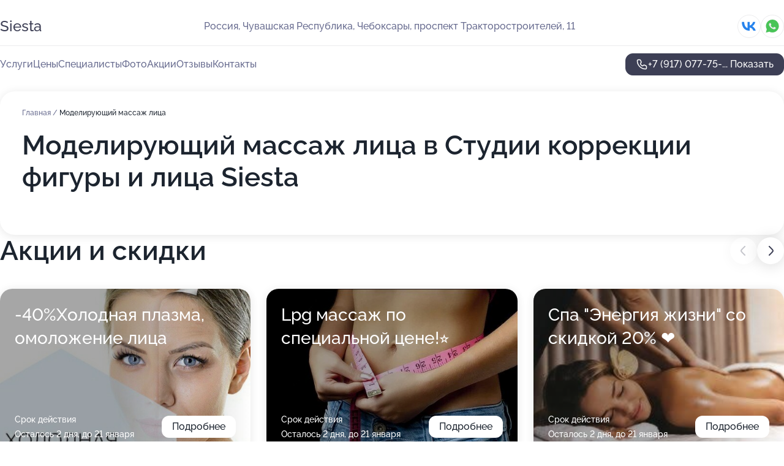

--- FILE ---
content_type: text/html; charset=utf-8
request_url: https://siesta-salon.ru/service/modeliruyuschij_massazh_litsa/
body_size: 18820
content:
<!DOCTYPE html>
<html lang="ru">
<head>
	<meta http-equiv="Content-Type" content="text/html; charset=utf-8">
	<meta name="viewport" content="width=device-width,maximum-scale=1,initial-scale=1,user-scalable=0">
	<meta name="format-detection" content="telephone=no">
	<meta name="theme-color" content="#3D3F55">
	<meta name="description" content="Информация о&#160;Студии коррекции фигуры и&#160;лица Siesta">
	<link rel="icon" type="image/png" href="/favicon.png">

	<title>Студия коррекции фигуры и&#160;лица Siesta на&#160;проспекте Тракторостроителей</title>

	<link nonce="MNNQem6Ku6FQ6iGgZ3IH1Rkz" href="//siesta-salon.ru/build/lego2/lego2.css?v=Evk5cQF3AgE" rel="stylesheet" >

		<script type="application/ld+json">{"@context":"http:\/\/schema.org","@type":"HealthAndBeautyBusiness","name":"\u0421\u0442\u0443\u0434\u0438\u044f \u043a\u043e\u0440\u0440\u0435\u043a\u0446\u0438\u0438 \u0444\u0438\u0433\u0443\u0440\u044b \u0438 \u043b\u0438\u0446\u0430 Siesta","address":{"@type":"PostalAddress","streetAddress":"\u0427\u0443\u0432\u0430\u0448\u0441\u043a\u0430\u044f \u0420\u0435\u0441\u043f\u0443\u0431\u043b\u0438\u043a\u0430, \u043f\u0440\u043e\u0441\u043f\u0435\u043a\u0442 \u0422\u0440\u0430\u043a\u0442\u043e\u0440\u043e\u0441\u0442\u0440\u043e\u0438\u0442\u0435\u043b\u0435\u0439, 11","addressLocality":"\u0427\u0435\u0431\u043e\u043a\u0441\u0430\u0440\u044b"},"url":"https:\/\/siesta-salon.ru\/","contactPoint":{"@type":"ContactPoint","telephone":"+7\u00a0(917)\u00a0077-75-72","contactType":"customer service","areaServed":"RU","availableLanguage":"Russian"},"sameAs":["https:\/\/vk.com\/siesta_spa"],"image":"https:\/\/p1.zoon.ru\/preview\/MX7JPtKKDJ7uDFSrbT5BGQ\/2400x1500x75\/1\/b\/9\/original_5d81e8fb10de9a0dd950dd5d_62ff4b1c46d279.84785477.jpg","aggregateRating":{"@type":"AggregateRating","ratingValue":4.8,"worstRating":1,"bestRating":5,"reviewCount":30}}</script>
		<script nonce="MNNQem6Ku6FQ6iGgZ3IH1Rkz">
		window.js_base = '/js.php';
	</script>

	</head>
<body >
	 <header id="header" class="header" data-organization-id="5d81e8fb10de9a0dd950dd5c">
	<div class="wrapper">
		<div class="header-container" data-uitest="lego-header-block">
			<div class="header-menu-activator" data-target="header-menu-activator">
				<span class="header-menu-activator__icon"></span>
			</div>

			<div class="header-title">
				<a href="/">					Siesta
				</a>			</div>
			<div class="header-address text-3 text-secondary">Россия, Чувашская Республика, Чебоксары, проспект Тракторостроителей, 11</div>

						<div class="header-socials flex gap-8 icon icon--36" data-target="header-socials">
									<!--noindex-->
					<a href="https://vk.com/siesta_spa" data-category="vk_group" rel="nofollow" target="_blank">
						<svg class="svg-icons-vk_group" ><use xlink:href="/build/lego2/icons.svg?v=pxYQo_o4OhY#vk_group"></use></svg>
					</a>
					<!--/noindex-->
									<!--noindex-->
					<a href="https://wa.me/79276670237" data-category="whatsapp" rel="nofollow" target="_blank">
						<svg class="svg-icons-whatsapp" ><use xlink:href="/build/lego2/icons.svg?v=pxYQo_o4OhY#whatsapp"></use></svg>
					</a>
					<!--/noindex-->
							</div>
					</div>

		<nav class="nav" data-target="header-nav" data-uitest="lego-navigation-block">
			<ul>
									<li data-target="header-services">
						<svg class="svg-icons-services" ><use xlink:href="/build/lego2/icons.svg?v=pxYQo_o4OhY#services"></use></svg>
						<a data-target="header-nav-link" href="https://siesta-salon.ru/services/" data-za="{&quot;ev_label&quot;:&quot;all_service&quot;}">Услуги</a>
					</li>
									<li data-target="header-prices">
						<svg class="svg-icons-prices" ><use xlink:href="/build/lego2/icons.svg?v=pxYQo_o4OhY#prices"></use></svg>
						<a data-target="header-nav-link" href="https://siesta-salon.ru/price/" data-za="{&quot;ev_label&quot;:&quot;price&quot;}">Цены</a>
					</li>
									<li data-target="header-specialists">
						<svg class="svg-icons-specialists" ><use xlink:href="/build/lego2/icons.svg?v=pxYQo_o4OhY#specialists"></use></svg>
						<a data-target="header-nav-link" href="https://siesta-salon.ru/#specialists" data-za="{&quot;ev_label&quot;:&quot;org_prof&quot;}">Специалисты</a>
					</li>
									<li data-target="header-photo">
						<svg class="svg-icons-photo" ><use xlink:href="/build/lego2/icons.svg?v=pxYQo_o4OhY#photo"></use></svg>
						<a data-target="header-nav-link" href="https://siesta-salon.ru/#photos" data-za="{&quot;ev_label&quot;:&quot;photos&quot;}">Фото</a>
					</li>
									<li data-target="header-offers">
						<svg class="svg-icons-offers" ><use xlink:href="/build/lego2/icons.svg?v=pxYQo_o4OhY#offers"></use></svg>
						<a data-target="header-nav-link" href="https://siesta-salon.ru/#offers" data-za="{&quot;ev_label&quot;:&quot;offer&quot;}">Акции</a>
					</li>
									<li data-target="header-reviews">
						<svg class="svg-icons-reviews" ><use xlink:href="/build/lego2/icons.svg?v=pxYQo_o4OhY#reviews"></use></svg>
						<a data-target="header-nav-link" href="https://siesta-salon.ru/#reviews" data-za="{&quot;ev_label&quot;:&quot;reviews&quot;}">Отзывы</a>
					</li>
									<li data-target="header-contacts">
						<svg class="svg-icons-contacts" ><use xlink:href="/build/lego2/icons.svg?v=pxYQo_o4OhY#contacts"></use></svg>
						<a data-target="header-nav-link" href="https://siesta-salon.ru/#contacts" data-za="{&quot;ev_label&quot;:&quot;contacts&quot;}">Контакты</a>
					</li>
							</ul>

			<div class="header-controls">
				<div class="header-controls__wrapper">
					<a
	href="tel:+79170777572"
	class="phone-button button button--primary button--36 icon--20"
	data-phone="+7 (917) 077-75-72"
	data-za="{&quot;ev_sourceType&quot;:&quot;&quot;,&quot;ev_sourceId&quot;:&quot;5d81e8fb10de9a0dd950dd5c.d18b&quot;,&quot;object_type&quot;:&quot;organization&quot;,&quot;object_id&quot;:&quot;5d81e8fb10de9a0dd950dd5c.d18b&quot;,&quot;ev_label&quot;:&quot;premium&quot;,&quot;ev_category&quot;:&quot;phone_o_l&quot;}">
	<svg class="svg-icons-phone" ><use xlink:href="/build/lego2/icons.svg?v=pxYQo_o4OhY#phone"></use></svg>
			<div data-target="show-phone-number">
			+7 (917) 077-75-...
			<span data-target="phone-button-show">Показать</span>
		</div>
	</a>


									</div>

							</div>

			<div class="header-nav-address">
									<div class="header-block flex gap-12 icon icon--36" data-target="header-socials">
													<!--noindex-->
							<a href="https://vk.com/siesta_spa" data-category="vk_group" rel="nofollow" target="_blank">
								<svg class="svg-icons-vk_group" ><use xlink:href="/build/lego2/icons.svg?v=pxYQo_o4OhY#vk_group"></use></svg>
							</a>
							<!--/noindex-->
													<!--noindex-->
							<a href="https://wa.me/79276670237" data-category="whatsapp" rel="nofollow" target="_blank">
								<svg class="svg-icons-whatsapp" ><use xlink:href="/build/lego2/icons.svg?v=pxYQo_o4OhY#whatsapp"></use></svg>
							</a>
							<!--/noindex-->
											</div>
				
				<div class="header-block text-3 text-center text-secondary">Россия, Чувашская Республика, Чебоксары, проспект Тракторостроителей, 11</div>
			</div>
		</nav>
	</div>
</header>
<div class="header-placeholder"></div>

<div class="contacts-panel" id="contacts-panel">
	

	<div class="contacts-panel-wrapper">
					<div class="contacts-panel-icon contacts-panel-expander" data-target="contacts-panel-expand">
				<div class="contacts-panel-icon__collapsed"><svg class="svg-icons-phone_filled" ><use xlink:href="/build/lego2/icons.svg?v=pxYQo_o4OhY#phone_filled"></use></svg></div>
				<div class="contacts-panel-icon__expanded"><svg class="svg-icons-close" ><use xlink:href="/build/lego2/icons.svg?v=pxYQo_o4OhY#close"></use></svg></div>
			</div>

			<div class="contacts-panel-group">
								<a href="tel:+79170777572" class="contacts-panel-icon" data-phone="+7 (917) 077-75-72" data-za="{&quot;ev_sourceType&quot;:&quot;nav_panel&quot;,&quot;ev_sourceId&quot;:&quot;5d81e8fb10de9a0dd950dd5c.d18b&quot;,&quot;object_type&quot;:&quot;organization&quot;,&quot;object_id&quot;:&quot;5d81e8fb10de9a0dd950dd5c.d18b&quot;,&quot;ev_label&quot;:&quot;premium&quot;,&quot;ev_category&quot;:&quot;phone_o_l&quot;}">
					<svg class="svg-icons-phone_filled" ><use xlink:href="/build/lego2/icons.svg?v=pxYQo_o4OhY#phone_filled"></use></svg>
				</a>
													<a href="https://wa.me/79276670237" class="contacts-panel-icon"><svg class="svg-icons-whatsapp_filled" ><use xlink:href="/build/lego2/icons.svg?v=pxYQo_o4OhY#whatsapp_filled"></use></svg></a>
							</div>
			</div>
</div>

<script nonce="MNNQem6Ku6FQ6iGgZ3IH1Rkz" type="module">
	import { initContactsPanel } from '//siesta-salon.ru/build/lego2/lego2.js?v=aBQmwV5uQB0';

	initContactsPanel(document.getElementById('contacts-panel'));
</script>


<script nonce="MNNQem6Ku6FQ6iGgZ3IH1Rkz" type="module">
	import { initHeader } from '//siesta-salon.ru/build/lego2/lego2.js?v=aBQmwV5uQB0';

	initHeader(document.getElementById('header'));
</script>
 	<main class="main-container">
		<div class="wrapper section-wrapper">
			<div class="service-description__wrapper">
	<section class="service-description section-block">
		<div class="page-breadcrumbs">
			<div class="breadcrumbs">
			<span>
							<a href="https://siesta-salon.ru/">
					Главная
				</a>
						/		</span>
			<span class="active">
							Моделирующий массаж лица
								</span>
	</div>

		</div>
					<script nonce="MNNQem6Ku6FQ6iGgZ3IH1Rkz" type="application/ld+json">{"@context":"http:\/\/schema.org","@type":"BreadcrumbList","itemListElement":[{"@type":"ListItem","position":1,"item":{"name":"\u0413\u043b\u0430\u0432\u043d\u0430\u044f","@id":"https:\/\/siesta-salon.ru\/"}}]}</script>
		
		<div class="service-description-title">
			<h1 class="page-title">Моделирующий массаж лица в Студии коррекции фигуры и лица Siesta</h1>
			<div class="service-description-title__price">
							</div>
		</div>

		<div class="service-description__text collapse collapse--text-3">
			<div class="collapse__overflow">
				<div class="collapse__text"><p> </p></div>
			</div>
		</div>
	</section>

	</div>
<section class="offers" id="offers" data-uitest="lego-offers-block">
	<div class="section-block__title flex flex--sb">
		<h2 class="text-h2">
			Акции и скидки
		</h2>

		<div class="slider__navigation" data-target="slider-navigation">
			<button class="slider__control prev" data-target="slider-prev">
				<svg class="svg-icons-arrow" ><use xlink:href="/build/lego2/icons.svg?v=pxYQo_o4OhY#arrow"></use></svg>
			</button>
			<button class="slider__control next" data-target="slider-next">
				<svg class="svg-icons-arrow" ><use xlink:href="/build/lego2/icons.svg?v=pxYQo_o4OhY#arrow"></use></svg>
			</button>
		</div>
	</div>

	<div class="offers__list" data-target="slider-container">
		<div class="offers__slider swiper-wrapper">
							<div data-offer-id="631e9b01f06903fdf403c01a" data-sid="631e9b01f06903fdf403c01a.b1ec" class="offers-item swiper-slide text-white">
					<img
						class="offers-item__image"
						src="https://p0.zoon.ru/5/7/631e9b01f06903fdf403c01a_64f9fd8e6b3b50.42967359.jpg"
						loading="lazy"
						alt="">
					<div class="offers-item__container">
						<div class="text-5">-40%Холодная плазма, омоложение лица</div>
						<div class="offers-item__bottom">
							<div>
								<div>
									Срок действия
								</div>
								<div>Осталось 2 дня, до 21 января</div>
							</div>
							<button class="button offers-item__button button--36">Подробнее</button>
						</div>
					</div>
				</div>
							<div data-offer-id="631e9b2b25e87037ab01c430" data-sid="631e9b2b25e87037ab01c430.3c47" class="offers-item swiper-slide text-white">
					<img
						class="offers-item__image"
						src="https://p2.zoon.ru/6/9/631e9b2b25e87037ab01c430_631e9b73d405a4.68448832.jpg"
						loading="lazy"
						alt="">
					<div class="offers-item__container">
						<div class="text-5">Lpg массаж по специальной цене!⭐️</div>
						<div class="offers-item__bottom">
							<div>
								<div>
									Срок действия
								</div>
								<div>Осталось 2 дня, до 21 января</div>
							</div>
							<button class="button offers-item__button button--36">Подробнее</button>
						</div>
					</div>
				</div>
							<div data-offer-id="65dfd901ae667d8cfb021f5c" data-sid="65dfd901ae667d8cfb021f5c.4c5b" class="offers-item swiper-slide text-white">
					<img
						class="offers-item__image"
						src="https://p2.zoon.ru/c/6/65dfd68b85914a9ce20e169b_65dfd8edbf2312.51689957.jpg"
						loading="lazy"
						alt="">
					<div class="offers-item__container">
						<div class="text-5">Спа &quot;Энергия жизни&quot;  со скидкой 20% ❤️</div>
						<div class="offers-item__bottom">
							<div>
								<div>
									Срок действия
								</div>
								<div>Осталось 2 дня, до 21 января</div>
							</div>
							<button class="button offers-item__button button--36">Подробнее</button>
						</div>
					</div>
				</div>
							<div data-offer-id="6435b69c91d5247fc60aad85" data-sid="6435b69c91d5247fc60aad85.39a5" class="offers-item swiper-slide text-white">
					<img
						class="offers-item__image"
						src="https://p1.zoon.ru/5/4/6435b49ac6ba74a242090d47_6435b68397bb69.37630758.jpg"
						loading="lazy"
						alt="">
					<div class="offers-item__container">
						<div class="text-5">Микротоковая терапия лица - новый овал лица</div>
						<div class="offers-item__bottom">
							<div>
								<div>
									Срок действия
								</div>
								<div>Последний день</div>
							</div>
							<button class="button offers-item__button button--36">Подробнее</button>
						</div>
					</div>
				</div>
							<div data-offer-id="631e9b41a440d7eac3034997" data-sid="631e9b41a440d7eac3034997.9098" class="offers-item swiper-slide text-white">
					<img
						class="offers-item__image"
						src="https://p2.zoon.ru/8/1/631e9b41a440d7eac3034997_695a0d83dc7af1.89608343.jpg"
						loading="lazy"
						alt="">
					<div class="offers-item__container">
						<div class="text-5">Спа на двоих - 20%</div>
						<div class="offers-item__bottom">
							<div>
								<div>
									Срок действия
								</div>
								<div>Последний день</div>
							</div>
							<button class="button offers-item__button button--36">Подробнее</button>
						</div>
					</div>
				</div>
							<div data-offer-id="6412febd052ecbc89a01ecb0" data-sid="6412febd052ecbc89a01ecb0.235c" class="offers-item swiper-slide text-white">
					<img
						class="offers-item__image"
						src="https://p1.zoon.ru/1/d/6412fc993ff3faec030c45ef_6412fe97b5eb73.58647361.jpg"
						loading="lazy"
						alt="">
					<div class="offers-item__container">
						<div class="text-5">Дарим 1000 рублей после первого посещения</div>
						<div class="offers-item__bottom">
							<div>
								<div>
									Срок действия
								</div>
								<div>Осталось 4 дня, до 23 января</div>
							</div>
							<button class="button offers-item__button button--36">Подробнее</button>
						</div>
					</div>
				</div>
							<div data-offer-id="6374d9c63d3d5c805101d6bf" data-sid="6374d9c63d3d5c805101d6bf.0bb2" class="offers-item swiper-slide text-white">
					<img
						class="offers-item__image"
						src="https://p2.zoon.ru/4/0/6374d7567853b8593b0c2561_6374d9c282a241.01159266.jpg"
						loading="lazy"
						alt="">
					<div class="offers-item__container">
						<div class="text-5">Ультразвуковая чистка лица</div>
						<div class="offers-item__bottom">
							<div>
								<div>
									Срок действия
								</div>
								<div>Осталось 2 дня, до 21 января</div>
							</div>
							<button class="button offers-item__button button--36">Подробнее</button>
						</div>
					</div>
				</div>
							<div data-offer-id="695a1028251d69ba6a030a7a" data-sid="695a1028251d69ba6a030a7a.42d2" class="offers-item swiper-slide text-white">
					<img
						class="offers-item__image"
						src="https://p0.zoon.ru/2/f/695a04fbbc122b9eac02c8c0_695a0fdad3ee45.74626899.jpg"
						loading="lazy"
						alt="">
					<div class="offers-item__container">
						<div class="text-5">Акция Шугаринг Бикини + Подмышки за 890</div>
						<div class="offers-item__bottom">
							<div>
								<div>
									Срок действия
								</div>
								<div>Остался 71 день, до 31 марта</div>
							</div>
							<button class="button offers-item__button button--36">Подробнее</button>
						</div>
					</div>
				</div>
							<div data-offer-id="65fc98cfade304c0ce0feed0" data-sid="65fc98cfade304c0ce0feed0.4700" class="offers-item swiper-slide text-white">
					<img
						class="offers-item__image"
						src="https://p0.zoon.ru/4/0/65fc98cfade304c0ce0feed0_65fc9e57abe0e8.74804595.jpg"
						loading="lazy"
						alt="">
					<div class="offers-item__container">
						<div class="text-5">Lpg - 45% программа &quot;LPG стандарт&quot;</div>
						<div class="offers-item__bottom">
							<div>
								<div>
									Срок действия
								</div>
								<div>Осталось 4 дня, до 23 января</div>
							</div>
							<button class="button offers-item__button button--36">Подробнее</button>
						</div>
					</div>
				</div>
							<div data-offer-id="6343da76e9d015266c0f0523" data-sid="6343da76e9d015266c0f0523.ac29" class="offers-item swiper-slide text-white">
					<img
						class="offers-item__image"
						src="https://p1.zoon.ru/0/5/6343d93f42f43be5a2085e01_6343da740a0e52.19855661.jpg"
						loading="lazy"
						alt="">
					<div class="offers-item__container">
						<div class="text-5">-15% на первый сеанс Вакуумного массажа</div>
						<div class="offers-item__bottom">
							<div>
								<div>
									Срок действия
								</div>
								<div>Осталось 2 дня, до 21 января</div>
							</div>
							<button class="button offers-item__button button--36">Подробнее</button>
						</div>
					</div>
				</div>
							<div data-offer-id="6374dfc3eae71abf4e093358" data-sid="6374dfc3eae71abf4e093358.d0f2" class="offers-item swiper-slide text-white">
					<img
						class="offers-item__image"
						src="https://p2.zoon.ru/0/b/6374dfc3eae71abf4e093358_673b3ce489ee54.40345781.jpg"
						loading="lazy"
						alt="">
					<div class="offers-item__container">
						<div class="text-5">- 15% на первую процедуру холодной плазмы глаз</div>
						<div class="offers-item__bottom">
							<div>
								<div>
									Срок действия
								</div>
								<div>Последний день</div>
							</div>
							<button class="button offers-item__button button--36">Подробнее</button>
						</div>
					</div>
				</div>
							<div data-offer-id="65dfc6fcb9730dd529039749" data-sid="65dfc6fcb9730dd529039749.0eda" class="offers-item swiper-slide text-white">
					<img
						class="offers-item__image"
						src="https://p2.zoon.ru/4/8/65dfb88c24b692ef180b9e28_65dfc6d90b7181.03130999.jpg"
						loading="lazy"
						alt="">
					<div class="offers-item__container">
						<div class="text-5">Спа &quot;Волшебный отдых&quot; - 25%</div>
						<div class="offers-item__bottom">
							<div>
								<div>
									Срок действия
								</div>
								<div>Последний день</div>
							</div>
							<button class="button offers-item__button button--36">Подробнее</button>
						</div>
					</div>
				</div>
							<div data-offer-id="695a12ea7f411823ee09c8bd" data-sid="695a12ea7f411823ee09c8bd.5054" class="offers-item swiper-slide text-white">
					<img
						class="offers-item__image"
						src="https://p1.zoon.ru/4/8/695a12ea7f411823ee09c8bd_695a131d848322.51791881.jpg"
						loading="lazy"
						alt="">
					<div class="offers-item__container">
						<div class="text-5">Подарочный сертификат — бесплатная доставка</div>
						<div class="offers-item__bottom">
							<div>
								<div>
									Срок действия
								</div>
								<div>Постоянная акция</div>
							</div>
							<button class="button offers-item__button button--36">Подробнее</button>
						</div>
					</div>
				</div>
							<div data-offer-id="695a117d769ac4188a01d502" data-sid="695a117d769ac4188a01d502.b4ac" class="offers-item swiper-slide text-white">
					<img
						class="offers-item__image"
						src="https://p2.zoon.ru/4/7/695a04fbbc122b9eac02c8c0_695a116d4dbd95.62150284.jpg"
						loading="lazy"
						alt="">
					<div class="offers-item__container">
						<div class="text-5">Подарок при проведении холодной плазмы на всё лицо</div>
						<div class="offers-item__bottom">
							<div>
								<div>
									Срок действия
								</div>
								<div>Постоянная акция</div>
							</div>
							<button class="button offers-item__button button--36">Подробнее</button>
						</div>
					</div>
				</div>
											</div>

		<div class="slider__pagination" data-target="slider-pagination"></div>
	</div>
</section>
<script nonce="MNNQem6Ku6FQ6iGgZ3IH1Rkz" type="module">
	import { initOffers } from '//siesta-salon.ru/build/lego2/lego2.js?v=aBQmwV5uQB0';

	const node = document.getElementById('offers');

	initOffers(node, { organizationId: '5d81e8fb10de9a0dd950dd5c' });
</script>
<section class="photo-section" id="photos" data-uitest="lego-gallery-block">
	<div class="section-block__title flex flex--sb">
		<h2 class="text-h2">Фотогалерея</h2>

					<div class="slider__navigation" data-target="slider-navigation">
				<button class="slider__control prev" data-target="slider-prev">
					<svg class="svg-icons-arrow" ><use xlink:href="/build/lego2/icons.svg?v=pxYQo_o4OhY#arrow"></use></svg>
				</button>
				<button class="slider__control next" data-target="slider-next">
					<svg class="svg-icons-arrow" ><use xlink:href="/build/lego2/icons.svg?v=pxYQo_o4OhY#arrow"></use></svg>
				</button>
			</div>
			</div>

	<div class="section-block__slider" data-target="slider-container" data-total="20" data-owner-type="organization" data-owner-id="5d81e8fb10de9a0dd950dd5c">
		<div class="photo-section__slider swiper-wrapper">
						<div class="photo-section__slide swiper-slide" data-id="62ff4b1eca827c085700cecb" data-target="photo-slide-item" data-index="0">
				<img src="https://p1.zoon.ru/preview/tCZtwt7ySw64NmxfLJ0UYg/1199x800x85/1/b/9/original_5d81e8fb10de9a0dd950dd5d_62ff4b1c46d279.84785477.jpg" loading="lazy" alt="">
			</div>
						<div class="photo-section__slide swiper-slide" data-id="62ff4b00114af526850fe8ef" data-target="photo-slide-item" data-index="1">
				<img src="https://p2.zoon.ru/preview/FvI-k-_G0BmsTh8na61-Rg/1199x800x85/1/6/c/original_5d81e8fb10de9a0dd950dd5d_62ff4b001007d6.44491170.jpg" loading="lazy" alt="">
			</div>
						<div class="photo-section__slide swiper-slide" data-id="62ff4b55c87fe7ff810e607b" data-target="photo-slide-item" data-index="2">
				<img src="https://p0.zoon.ru/preview/oDv7Q8U_7UT5Hg8BAN7USg/1199x800x85/1/7/b/original_5d81e8fb10de9a0dd950dd5d_62ff4b54d7c210.83055231.jpg" loading="lazy" alt="">
			</div>
						<div class="photo-section__slide swiper-slide" data-id="62ff4b37f8ad4562ac0f2da3" data-target="photo-slide-item" data-index="3">
				<img src="https://p2.zoon.ru/preview/Fo9qVHUpmkx9iHJhNzQw_Q/1199x800x85/1/a/8/original_5d81e8fb10de9a0dd950dd5d_62ff4b37011417.95367220.jpg" loading="lazy" alt="">
			</div>
						<div class="photo-section__slide swiper-slide" data-id="62ff4b347184e2601407c012" data-target="photo-slide-item" data-index="4">
				<img src="https://p2.zoon.ru/preview/OVDXwU1dxT0BLbjhhbWI4w/1199x800x85/1/4/5/original_5d81e8fb10de9a0dd950dd5d_62ff4b33e5f079.08986582.jpg" loading="lazy" alt="">
			</div>
						<div class="photo-section__slide swiper-slide" data-id="62ff4b1123aaa1dcaf05f0ab" data-target="photo-slide-item" data-index="5">
				<img src="https://p0.zoon.ru/preview/ZCUitVfeDX570Hc-MlyMIA/1199x800x85/1/1/a/original_5d81e8fb10de9a0dd950dd5d_62ff4b110e6f38.52304530.jpg" loading="lazy" alt="">
			</div>
						<div class="photo-section__slide swiper-slide" data-id="62ff4b1163057cfc7d0e9f10" data-target="photo-slide-item" data-index="6">
				<img src="https://p0.zoon.ru/preview/59XK12IUWo_oee8eHrX-2A/1199x800x85/1/b/8/original_5d81e8fb10de9a0dd950dd5d_62ff4b110a6d45.27343182.jpg" loading="lazy" alt="">
			</div>
						<div class="photo-section__slide swiper-slide" data-id="62ff4af008c752ac2904bcbd" data-target="photo-slide-item" data-index="7">
				<img src="https://p0.zoon.ru/preview/ksLF0dZD71WffQHqwU-nFA/1199x800x85/1/d/a/original_5d81e8fb10de9a0dd950dd5d_62ff4af00317d4.85279851.jpg" loading="lazy" alt="">
			</div>
						<div class="photo-section__slide swiper-slide" data-id="5db3350b8ea7ad266c335e9d" data-target="photo-slide-item" data-index="8">
				<img src="https://p0.zoon.ru/preview/qeu4wfih7FXkDpsN-ocMsg/539x800x85/1/b/7/original_5d81e8fb10de9a0dd950dd5d_5db3350ae404b.jpg" loading="lazy" alt="">
			</div>
						<div class="photo-section__slide swiper-slide" data-id="5db3353a14434e2b514cb5c8" data-target="photo-slide-item" data-index="9">
				<img src="https://p1.zoon.ru/preview/SF5u-CcsgNV3rPtXGMMW1Q/800x800x85/1/0/7/original_5d81e8fb10de9a0dd950dd5d_5db3353ab0cd7.jpg" loading="lazy" alt="">
			</div>
						<div class="photo-section__slide swiper-slide" data-id="62ff4b1e06b01918f10c9713" data-target="photo-slide-item" data-index="10">
				<img src="https://p2.zoon.ru/preview/ooY81y-FJt7uDzcZa_g5bg/1199x800x85/1/7/4/original_5d81e8fb10de9a0dd950dd5d_62ff4b1d9f2a23.14121743.jpg" loading="lazy" alt="">
			</div>
						<div class="photo-section__slide swiper-slide" data-id="63432b4a7c6d306ddf05848d" data-target="photo-slide-item" data-index="11">
				<img src="https://p2.zoon.ru/preview/caxN4wcISHGTvkllsrnL3Q/1077x800x85/1/5/6/original_5d81e8fb10de9a0dd950dd5d_63432b4a6547f2.82113643.jpg" loading="lazy" alt="">
			</div>
						<div class="photo-section__slide swiper-slide" data-id="63432b96772694a21509edb2" data-target="photo-slide-item" data-index="12">
				<img src="https://p1.zoon.ru/preview/aOJQMDHSbGb2gouZuztdeg/800x800x85/1/4/1/original_5d81e8fb10de9a0dd950dd5d_63432b9692da98.75331929.jpg" loading="lazy" alt="">
			</div>
						<div class="photo-section__slide swiper-slide" data-id="63432bdf3e1312dbea000b1c" data-target="photo-slide-item" data-index="13">
				<img src="https://p2.zoon.ru/preview/PuLljl10BH5jvaHXyyhDBA/807x800x85/1/a/a/original_5d81e8fb10de9a0dd950dd5d_63432bdf186079.04852739.jpg" loading="lazy" alt="">
			</div>
						<div class="photo-section__slide swiper-slide" data-id="63432bf71ea6e31f4d0a4b23" data-target="photo-slide-item" data-index="14">
				<img src="https://p0.zoon.ru/preview/SfCaEd6zpk_R_kkL9PWkRg/676x800x85/1/6/a/original_5d81e8fb10de9a0dd950dd5d_63432bf6b73d56.66121649.jpg" loading="lazy" alt="">
			</div>
						<div class="photo-section__slide swiper-slide" data-id="63432cce34cb0a25a30d7a45" data-target="photo-slide-item" data-index="15">
				<img src="https://p0.zoon.ru/preview/EL9FC4_NsRMR9QqMxUEHTw/1208x800x85/1/a/5/original_5d81e8fb10de9a0dd950dd5d_63432cceaa01d6.73288648.jpg" loading="lazy" alt="">
			</div>
						<div class="photo-section__slide swiper-slide" data-id="63432d4a4e07e356770e249e" data-target="photo-slide-item" data-index="16">
				<img src="https://p1.zoon.ru/preview/Ni1KBrwJ1EHR6G-KLN5Hhw/800x800x85/1/9/3/original_5d81e8fb10de9a0dd950dd5d_63432d49f37327.85775655.jpg" loading="lazy" alt="">
			</div>
						<div class="photo-section__slide swiper-slide" data-id="63432daa5b0ef657b5050aee" data-target="photo-slide-item" data-index="17">
				<img src="https://p2.zoon.ru/preview/3Zw2H2eQGCO4zl0pSiT_LQ/1198x800x85/1/b/b/original_5d81e8fb10de9a0dd950dd5d_63432daab04336.10930289.jpg" loading="lazy" alt="">
			</div>
						<div class="photo-section__slide swiper-slide" data-id="63434d731d4b8185be018841" data-target="photo-slide-item" data-index="18">
				<img src="https://p1.zoon.ru/preview/sYH6gxFK21KQxo88V2PueA/800x800x85/1/3/5/original_5d81e8fb10de9a0dd950dd5d_63434d730f1cb5.09402370.jpg" loading="lazy" alt="">
			</div>
						<div class="photo-section__slide swiper-slide" data-id="63434dbcdca44874560da7d4" data-target="photo-slide-item" data-index="19">
				<img src="https://p2.zoon.ru/preview/cHCeG59znY0ChLuoRSrHlg/800x800x85/1/f/4/original_5d81e8fb10de9a0dd950dd5d_63434dbbe8c308.09579716.jpg" loading="lazy" alt="">
			</div>
					</div>
	</div>

	<div class="slider__pagination" data-target="slider-pagination"></div>
</section>

<script nonce="MNNQem6Ku6FQ6iGgZ3IH1Rkz" type="module">
	import { initPhotos } from '//siesta-salon.ru/build/lego2/lego2.js?v=aBQmwV5uQB0';

	const node = document.getElementById('photos');
	initPhotos(node);
</script>
<section class="reviews-section section-block" id="reviews" data-uitest="lego-reviews-block">
	<div class="section-block__title flex flex--sb">
		<h2 class="text-h2">
			Отзывы
		</h2>

				<div class="slider__navigation" data-target="slider-navigation">
			<button class="slider__control prev" data-target="slider-prev">
				<svg class="svg-icons-arrow" ><use xlink:href="/build/lego2/icons.svg?v=pxYQo_o4OhY#arrow"></use></svg>
			</button>
			<button class="slider__control next" data-target="slider-next">
				<svg class="svg-icons-arrow" ><use xlink:href="/build/lego2/icons.svg?v=pxYQo_o4OhY#arrow"></use></svg>
			</button>
		</div>
			</div>

	<div class="reviews-section__list" data-target="slider-container">
		<div class="reviews-section__slider swiper-wrapper" data-target="review-section-slides">
							<div
	class="reviews-section-item swiper-slide "
	data-id="689c023f1d8573d3ed0ef96c"
	data-owner-id="5d81e8fb10de9a0dd950dd5c"
	data-target="review">
	<div  class="flex flex--center-y gap-12">
		<div class="reviews-section-item__avatar">
										<svg class="svg-icons-user" ><use xlink:href="/build/lego2/icons.svg?v=pxYQo_o4OhY#user"></use></svg>
					</div>
		<div class="reviews-section-item__head">
			<div class="reviews-section-item__head-top flex flex--center-y gap-16">
				<div class="flex flex--center-y gap-8">
										<div class="stars stars--16" style="--rating: 5">
						<div class="stars__rating">
							<div class="stars stars--filled"></div>
						</div>
					</div>
					<div class="reviews-section-item__mark text-3">
						5,0
					</div>
				</div>
											</div>

			<div class="reviews-section-item__name text-3 fade">
				Надежда
			</div>
		</div>
	</div>
					<div class="reviews-section-item__descr collapse collapse--text-2 mt-8">
			<div class="collapse__overflow">
				<div class="collapse__text">
																<div>
							<span class="reviews-section-item__text-title">Преимущества:</span> Подробно все объяснили, провели косметические процедуры ( микротоки, вакуум, плазму) и немного меня преобразили.Осталась очень очень довольна.
						</div>
																<div>
							<span class="reviews-section-item__text-title">Недостатки:</span> Нет
						</div>
																<div>
							<span class="reviews-section-item__text-title">Комментарий:</span>
							Мне подарили сертификат в салон Siesta, где мне провели косметические процедуры. Планирую преображаться дальше.
						</div>
									</div>
			</div>
		</div>
			<div class="reviews-section-item__date text-2 text-secondary mt-8">
		13 августа 2025 Отзыв взят с сайта Zoon.ru
	</div>
</div>

							<div
	class="reviews-section-item swiper-slide "
	data-id="68999cee044ce014d909f348"
	data-owner-id="5d81e8fb10de9a0dd950dd5c"
	data-target="review">
	<div  class="flex flex--center-y gap-12">
		<div class="reviews-section-item__avatar">
										<svg class="svg-icons-user" ><use xlink:href="/build/lego2/icons.svg?v=pxYQo_o4OhY#user"></use></svg>
					</div>
		<div class="reviews-section-item__head">
			<div class="reviews-section-item__head-top flex flex--center-y gap-16">
				<div class="flex flex--center-y gap-8">
										<div class="stars stars--16" style="--rating: 5">
						<div class="stars__rating">
							<div class="stars stars--filled"></div>
						</div>
					</div>
					<div class="reviews-section-item__mark text-3">
						5,0
					</div>
				</div>
											</div>

			<div class="reviews-section-item__name text-3 fade">
				Анастасия Исаева
			</div>
		</div>
	</div>
					<div class="reviews-section-item__descr collapse collapse--text-2 mt-8">
			<div class="collapse__overflow">
				<div class="collapse__text">
																<div>
							<span class="reviews-section-item__text-title">Преимущества:</span> Осталась очень довольна посещением студии. Мне делали расслабляющий массаж + фитобочка. Мастер провела массаж очень профессионально, уделила внимание всем проблемным зонам. Всё стерильно, чисто, уютно. В фитобочке было комфортно, и я чувствовала, как пар проникает в каждую клеточку. После процедуры ощутила невероятное расслабление и прилив энергии, лучше сплю по ночам. Рекомендую этот салон всем, кто хочет отдохнуть, восстановить силы, поправить здоровье!
						</div>
																					<div>
							<span class="reviews-section-item__text-title">Комментарий:</span>
							Посещаю студию уже не первый раз. Довольна результатом процедур
						</div>
									</div>
			</div>
		</div>
			<div class="reviews-section-item__date text-2 text-secondary mt-8">
		11 августа 2025 Отзыв взят с сайта Zoon.ru
	</div>
</div>

							<div
	class="reviews-section-item swiper-slide "
	data-id="682bf685f17be887020fb750"
	data-owner-id="5d81e8fb10de9a0dd950dd5c"
	data-target="review">
	<div  class="flex flex--center-y gap-12">
		<div class="reviews-section-item__avatar">
										<svg class="svg-icons-user" ><use xlink:href="/build/lego2/icons.svg?v=pxYQo_o4OhY#user"></use></svg>
					</div>
		<div class="reviews-section-item__head">
			<div class="reviews-section-item__head-top flex flex--center-y gap-16">
				<div class="flex flex--center-y gap-8">
										<div class="stars stars--16" style="--rating: 5">
						<div class="stars__rating">
							<div class="stars stars--filled"></div>
						</div>
					</div>
					<div class="reviews-section-item__mark text-3">
						5,0
					</div>
				</div>
											</div>

			<div class="reviews-section-item__name text-3 fade">
				Мария Баранова
			</div>
		</div>
	</div>
					<div class="reviews-section-item__descr collapse collapse--text-2 mt-8">
			<div class="collapse__overflow">
				<div class="collapse__text">
																<div>
							<span class="reviews-section-item__text-title">Преимущества:</span> Проходила у Натальи курс lpg массажа. Мне очень понравилось. Эффектом я довольна. Наталья - очень грамотный специалист. Всегда все рассказывает и подсказывает. В итоге процедура оказалась безболезненной. Всем рекомендую
						</div>
																			</div>
			</div>
		</div>
			<div class="reviews-section-item__date text-2 text-secondary mt-8">
		20 мая 2025 Отзыв взят с сайта Zoon.ru
	</div>
</div>

							<div
	class="reviews-section-item swiper-slide reviews-section-item--with-photo"
	data-id="6801f3559ff2336c6f0d3449"
	data-owner-id="5d81e8fb10de9a0dd950dd5c"
	data-target="review">
	<div  class="flex flex--center-y gap-12">
		<div class="reviews-section-item__avatar">
										<svg class="svg-icons-user" ><use xlink:href="/build/lego2/icons.svg?v=pxYQo_o4OhY#user"></use></svg>
					</div>
		<div class="reviews-section-item__head">
			<div class="reviews-section-item__head-top flex flex--center-y gap-16">
				<div class="flex flex--center-y gap-8">
										<div class="stars stars--16" style="--rating: 5">
						<div class="stars__rating">
							<div class="stars stars--filled"></div>
						</div>
					</div>
					<div class="reviews-section-item__mark text-3">
						5,0
					</div>
				</div>
											</div>

			<div class="reviews-section-item__name text-3 fade">
				Светлана 
			</div>
		</div>
	</div>
					<div class="reviews-section-item__descr collapse collapse--text-2 mt-8">
			<div class="collapse__overflow">
				<div class="collapse__text">
																<div>
							<span class="reviews-section-item__text-title">Преимущества:</span> Добрый день! Я клиентка Натальи уже с мая 2023 года и обрела не только опытного и хорошего специалиста, но и очень мудрого духовного наставника! Изначально обратилась к Наталье с целью сделать RF лифтинг живота. После беременности у меня сильно стала висеть кожа вокруг пупка, я сильно комплексовала. Прочитав множество отзывов по решению такой проблемы, остановилась на RF лифтинге, а холодную плазму не рассматривала потому, что на просторах интернета множество людей писали о болезненной процедуре, очень долгом заживлении и весьма сомнительным результатом. 
Когда я пришла на прием, после разговора, Наталья предложила сделать именно холодную плазму, сказала, что это самый эффективный способ, показала результаты своих работ и я согласилась. И ни разу не пожалела:) Результат был уже после 1 процедуры. Фотографию прикладываю. Сделала вроде бы 3-4 процедуры и результат потрясающий! Наталья вызвала у меня доверие и ценность как специалиста буквально с первой процедуры. Потому что она в первую очередь нацелена на решение проблемы клиента, а не как максимально на этом заработать(Наталье было выгоднее по деньгам сделать мне RF лифтинг, а не холодную плазму). Поэтому я продолжила к ней ходить на массажи. Устраняли проблему- диастаз после беременности. Также делала массаж шеи, плеч и поясницы, которая очень болела в то время. В ходе процедур Наталья очень быстро со мной нашла общие темы для разговоров, где я узнала еще о том, что она  ведет с людьми психологические разборы на разные темы. В итоге, я с ней разобрала и решила ,на самом деле,множество своих проблем в жизни. За это просто отдельное огромное спасибо! ❤️ и до сегодняшнего дня Наталья для меня тот человек, к которому я просто бегу, когда у меня возникают непростые  ситуации в жизни, она помогает мне их преодолевать путём разбора ситуации и дает очень ценные рекомендации, которым я прислушиваюсь и следую и  также продолжаю ходить к ней на массажи и на разные процедуры по необходимости, зная, что точно решит и устранит мои «болячки» .
						</div>
																					<div>
							<span class="reviews-section-item__text-title">Комментарий:</span>
							Однозначно советую Наталью, как честного и добросовестного специалиста, который 100% способен решить вашу проблему.
						</div>
									</div>
			</div>
		</div>
								<div class="reviews-section-item__slider" data-target="reviews-section-item-slider">
			<div data-target="slider-container">
				<div class="reviews-section__slider swiper-wrapper">
											<div class="reviews-section-item__slide swiper-slide">
							<img src="https://p1.zoon.ru/preview/0Vi58ifjEmJylbxEbboMIA/98x98x90/1/5/3/6801f14d1650d5c8d403db59_6801f14d45ea82.93583537.jpg" loading="lazy" alt="">
						</div>
									</div>
			</div>
					</div>
		<div class="reviews-section-item__date text-2 text-secondary mt-8">
		18 апреля 2025 Отзыв взят с сайта Zoon.ru
	</div>
</div>

							<div
	class="reviews-section-item swiper-slide "
	data-id="67ffe4a994a9e9cff80e90d9"
	data-owner-id="5d81e8fb10de9a0dd950dd5c"
	data-target="review">
	<div  class="flex flex--center-y gap-12">
		<div class="reviews-section-item__avatar">
										<svg class="svg-icons-user" ><use xlink:href="/build/lego2/icons.svg?v=pxYQo_o4OhY#user"></use></svg>
					</div>
		<div class="reviews-section-item__head">
			<div class="reviews-section-item__head-top flex flex--center-y gap-16">
				<div class="flex flex--center-y gap-8">
										<div class="stars stars--16" style="--rating: 5">
						<div class="stars__rating">
							<div class="stars stars--filled"></div>
						</div>
					</div>
					<div class="reviews-section-item__mark text-3">
						5,0
					</div>
				</div>
											</div>

			<div class="reviews-section-item__name text-3 fade">
				Неля
			</div>
		</div>
	</div>
					<div class="reviews-section-item__descr collapse collapse--text-2 mt-8">
			<div class="collapse__overflow">
				<div class="collapse__text">
																<div>
							<span class="reviews-section-item__text-title">Преимущества:</span> Опыт мастера
Индивидуальный план работы с каждым клиентом
Огромный выбор процедур на все случаи жизни
						</div>
																<div>
							<span class="reviews-section-item__text-title">Недостатки:</span> Все отлично
						</div>
																<div>
							<span class="reviews-section-item__text-title">Комментарий:</span>
							Хочу поблагодарить мастера Наталью! Хожу к ней уже давно, работаем комплексно и с лицом и с телом. 

У Натальи целый арсенал разных процедур на все случаи жизни, сразу понимаешь, что попала в надёжные руки, Наталья всегда подскажет, как эффективнее и быстрее прийти к желаемому результату, какие процедуры и когда подключать, миксуя их между собой. 

А вместе с энергетической работой и правкой таза получается совершенно невероятный результат, Наталья тонко чувствует энергии, их перекосы и подсказывает, как их можно привести в баланс, меняя свою жизнь к лучшему во всех отношениях, это работа не только с телом, но и с душой. Это удивительный мастер, если вы к ней попали, вы не представляете, как вам повезло!
						</div>
									</div>
			</div>
		</div>
			<div class="reviews-section-item__date text-2 text-secondary mt-8">
		16 апреля 2025 Отзыв взят с сайта Zoon.ru
	</div>
</div>

							<div
	class="reviews-section-item swiper-slide "
	data-id="652448f1442d664e630065d8"
	data-owner-id="5d81e8fb10de9a0dd950dd5c"
	data-target="review">
	<div  class="flex flex--center-y gap-12">
		<div class="reviews-section-item__avatar">
										<svg class="svg-icons-user" ><use xlink:href="/build/lego2/icons.svg?v=pxYQo_o4OhY#user"></use></svg>
					</div>
		<div class="reviews-section-item__head">
			<div class="reviews-section-item__head-top flex flex--center-y gap-16">
				<div class="flex flex--center-y gap-8">
										<div class="stars stars--16" style="--rating: 5">
						<div class="stars__rating">
							<div class="stars stars--filled"></div>
						</div>
					</div>
					<div class="reviews-section-item__mark text-3">
						5,0
					</div>
				</div>
											</div>

			<div class="reviews-section-item__name text-3 fade">
				Оксана
			</div>
		</div>
	</div>
					<div class="reviews-section-item__descr collapse collapse--text-2 mt-8">
			<div class="collapse__overflow">
				<div class="collapse__text">
																<div>
							<span class="reviews-section-item__text-title">Преимущества:</span> Делала холодную плазму лица и шеи. Очень довольна результатом, поры стали намного меньше, все очистилось от пигментных пятен и неровностей. В общем лицо стало свежее и светиться. Благодарю Наталью за прекрасную работу. 🙏🏼🙏🏼🙏🏼
						</div>
																			</div>
			</div>
		</div>
			<div class="reviews-section-item__date text-2 text-secondary mt-8">
		9 октября 2023 Отзыв взят с сайта Zoon.ru
	</div>
</div>

							<div
	class="reviews-section-item swiper-slide "
	data-id="651c586dd2c213b8470f18a7"
	data-owner-id="5d81e8fb10de9a0dd950dd5c"
	data-target="review">
	<div  class="flex flex--center-y gap-12">
		<div class="reviews-section-item__avatar">
										<svg class="svg-icons-user" ><use xlink:href="/build/lego2/icons.svg?v=pxYQo_o4OhY#user"></use></svg>
					</div>
		<div class="reviews-section-item__head">
			<div class="reviews-section-item__head-top flex flex--center-y gap-16">
				<div class="flex flex--center-y gap-8">
										<div class="stars stars--16" style="--rating: 5">
						<div class="stars__rating">
							<div class="stars stars--filled"></div>
						</div>
					</div>
					<div class="reviews-section-item__mark text-3">
						5,0
					</div>
				</div>
											</div>

			<div class="reviews-section-item__name text-3 fade">
				Татьяна Кондина
			</div>
		</div>
	</div>
					<div class="reviews-section-item__descr collapse collapse--text-2 mt-8">
			<div class="collapse__overflow">
				<div class="collapse__text">
																<div>
							<span class="reviews-section-item__text-title">Преимущества:</span> Делала холодную плазму на шрамики после блефаропластики, после 2 процедур вообще как будто их и не было. Очень здорово!! Никакие крема от шрамов не помогали. 
Так же прохожу курс Lpg, раньше очень боялась что будет больно, а на самом деле это не больно, даже приятно когда прорабатывается все тело. Очень хорошо ушли объемы, на 2 размера точно. 
Фито-бочка- отличное средство для расслабления и прогрева тела. А про ручной массаж скажу отдельно. У Натальи очень сильные и в то же время нежные руки. После массажа пребываешь в какой-то эйфории)))
						</div>
																<div>
							<span class="reviews-section-item__text-title">Недостатки:</span> Недостатков нет
						</div>
																<div>
							<span class="reviews-section-item__text-title">Комментарий:</span>
							Несколько раз дарила сертификаты сюда подружкам-все в восторге, очень благодарны за открытие такого прекрасного места. Спасибо большое
						</div>
									</div>
			</div>
		</div>
			<div class="reviews-section-item__date text-2 text-secondary mt-8">
		3 октября 2023 Отзыв взят с сайта Zoon.ru
	</div>
</div>

							<div
	class="reviews-section-item swiper-slide "
	data-id="65133321dc2aaaa8b003696d"
	data-owner-id="5d81e8fb10de9a0dd950dd5c"
	data-target="review">
	<div  class="flex flex--center-y gap-12">
		<div class="reviews-section-item__avatar">
										<svg class="svg-icons-user" ><use xlink:href="/build/lego2/icons.svg?v=pxYQo_o4OhY#user"></use></svg>
					</div>
		<div class="reviews-section-item__head">
			<div class="reviews-section-item__head-top flex flex--center-y gap-16">
				<div class="flex flex--center-y gap-8">
										<div class="stars stars--16" style="--rating: 5">
						<div class="stars__rating">
							<div class="stars stars--filled"></div>
						</div>
					</div>
					<div class="reviews-section-item__mark text-3">
						5,0
					</div>
				</div>
											</div>

			<div class="reviews-section-item__name text-3 fade">
				Валентина
			</div>
		</div>
	</div>
					<div class="reviews-section-item__descr collapse collapse--text-2 mt-8">
			<div class="collapse__overflow">
				<div class="collapse__text">
																<div>
							<span class="reviews-section-item__text-title">Преимущества:</span> Мастер - профессионал своего дела, очень доброжелательна, корректна, приятна в общении. Есть результат от процедур. Цена/качество соответствуют.
						</div>
																<div>
							<span class="reviews-section-item__text-title">Недостатки:</span> Не обнаружено
						</div>
																<div>
							<span class="reviews-section-item__text-title">Комментарий:</span>
							Делала в Студии курс LPG-массажа на все тело из 10 сеансов и холодную плазму на лицо и живот. Уже после 3-5 процедур массажа был заметен эффект: кожа стала гладкая и очень нежная, приятная на ощупь. После холодной плазмы лицо очистилось, исчезли мелкие прыщи на лбу (не могла от них избавиться лет 15), визуально лицо стало сияющим и свежим. Не могу наглядеться теперь на себя в зеркало :) На веке убрали папиллому - не осталось и следа. На животе холодной плазмой убирала папилломы и растяжки. Кожа подтянулась,  растяжки стали менее заметными (но еще не до конца процесс восстановления прошел). В общем я очень довольна и могу смело рекомендовать Студию и Наталью, как отличного специалиста!
						</div>
									</div>
			</div>
		</div>
			<div class="reviews-section-item__date text-2 text-secondary mt-8">
		26 сентября 2023 Отзыв взят с сайта Zoon.ru
	</div>
</div>

							<div
	class="reviews-section-item swiper-slide "
	data-id="646d5f3c5db403be680a1134"
	data-owner-id="5d81e8fb10de9a0dd950dd5c"
	data-target="review">
	<div  class="flex flex--center-y gap-12">
		<div class="reviews-section-item__avatar">
										<svg class="svg-icons-user" ><use xlink:href="/build/lego2/icons.svg?v=pxYQo_o4OhY#user"></use></svg>
					</div>
		<div class="reviews-section-item__head">
			<div class="reviews-section-item__head-top flex flex--center-y gap-16">
				<div class="flex flex--center-y gap-8">
										<div class="stars stars--16" style="--rating: 5">
						<div class="stars__rating">
							<div class="stars stars--filled"></div>
						</div>
					</div>
					<div class="reviews-section-item__mark text-3">
						5,0
					</div>
				</div>
											</div>

			<div class="reviews-section-item__name text-3 fade">
				Анастасия
			</div>
		</div>
	</div>
					<div class="reviews-section-item__descr collapse collapse--text-2 mt-8">
			<div class="collapse__overflow">
				<div class="collapse__text">
					Специалист Наталья хорошая, рекомендую всем. После удаления папилломы вижу результат, все идеально, пятен нет. Две процедуры провели безболезненно и профессионально, сначала удалили одну часть папиллом, второй раз другую, потому что их было много. Специалиста не выбирала, просто записалась. Студия удобна, находится рядом с моей работой, не пришлось куда-то ездить, нравится расположение и отзывы. Девочки говорили, что ходили к Наталье на массаж, рассказали, что в организации делают.
				</div>
			</div>
		</div>
			<div class="reviews-section-item__date text-2 text-secondary mt-8">
		24 мая 2023 Отзыв взят с сайта Zoon.ru
	</div>
</div>

							<div
	class="reviews-section-item swiper-slide "
	data-id="646d24a5475476af790edcdd"
	data-owner-id="634091668549c5c5240e5ef1"
	data-target="review">
	<div  class="flex flex--center-y gap-12">
		<div class="reviews-section-item__avatar">
										<svg class="svg-icons-user" ><use xlink:href="/build/lego2/icons.svg?v=pxYQo_o4OhY#user"></use></svg>
					</div>
		<div class="reviews-section-item__head">
			<div class="reviews-section-item__head-top flex flex--center-y gap-16">
				<div class="flex flex--center-y gap-8">
										<div class="stars stars--16" style="--rating: 5">
						<div class="stars__rating">
							<div class="stars stars--filled"></div>
						</div>
					</div>
					<div class="reviews-section-item__mark text-3">
						5,0
					</div>
				</div>
											</div>

			<div class="reviews-section-item__name text-3 fade">
				Татьяна
			</div>
		</div>
	</div>
					<div class="reviews-section-item__descr collapse collapse--text-2 mt-8">
			<div class="collapse__overflow">
				<div class="collapse__text">
					Наталья Сергеевна Долгова все объяснила, правильно сказала и сделала. Могу отметить ее приветливость, с ней комфортно находиться. Я делала массаж для лица, холодную плазму. Думаю, что от процедур есть эффект, который нужно поддерживать.
				</div>
			</div>
		</div>
			<div class="reviews-section-item__date text-2 text-secondary mt-8">
		23 мая 2023 Отзыв взят с сайта Zoon.ru
	</div>
</div>

							<div
	class="reviews-section-item swiper-slide "
	data-id="646690a6481dc45a2c015444"
	data-owner-id="5d81e8fb10de9a0dd950dd5c"
	data-target="review">
	<div  class="flex flex--center-y gap-12">
		<div class="reviews-section-item__avatar">
										<svg class="svg-icons-user" ><use xlink:href="/build/lego2/icons.svg?v=pxYQo_o4OhY#user"></use></svg>
					</div>
		<div class="reviews-section-item__head">
			<div class="reviews-section-item__head-top flex flex--center-y gap-16">
				<div class="flex flex--center-y gap-8">
										<div class="stars stars--16" style="--rating: 5">
						<div class="stars__rating">
							<div class="stars stars--filled"></div>
						</div>
					</div>
					<div class="reviews-section-item__mark text-3">
						5,0
					</div>
				</div>
											</div>

			<div class="reviews-section-item__name text-3 fade">
				Альбина
			</div>
		</div>
	</div>
					<div class="reviews-section-item__descr collapse collapse--text-2 mt-8">
			<div class="collapse__overflow">
				<div class="collapse__text">
					Я пришла в клинику, когда обычно бывает много людей, но мне не пришлось стоять и ждать долго. Все прошло хорошо, быстро и очень качественно! Персонал приветливый, вежливый и отзывчивый. Мне сделали сканирование челюсти.
				</div>
			</div>
		</div>
			<div class="reviews-section-item__date text-2 text-secondary mt-8">
		18 мая 2023 Отзыв взят с сайта Zoon.ru
	</div>
</div>

							<div
	class="reviews-section-item swiper-slide "
	data-id="64650b97a8675f15c00651e6"
	data-owner-id="5d81e8fb10de9a0dd950dd5c"
	data-target="review">
	<div  class="flex flex--center-y gap-12">
		<div class="reviews-section-item__avatar">
										<svg class="svg-icons-user" ><use xlink:href="/build/lego2/icons.svg?v=pxYQo_o4OhY#user"></use></svg>
					</div>
		<div class="reviews-section-item__head">
			<div class="reviews-section-item__head-top flex flex--center-y gap-16">
				<div class="flex flex--center-y gap-8">
										<div class="stars stars--16" style="--rating: 5">
						<div class="stars__rating">
							<div class="stars stars--filled"></div>
						</div>
					</div>
					<div class="reviews-section-item__mark text-3">
						5,0
					</div>
				</div>
											</div>

			<div class="reviews-section-item__name text-3 fade">
				Николай
			</div>
		</div>
	</div>
					<div class="reviews-section-item__descr collapse collapse--text-2 mt-8">
			<div class="collapse__overflow">
				<div class="collapse__text">
					Вместе с другом приходили на комплекс услуг для мужчин, в целом нам понравилось. Встретили доброжелательно, предложили чай, воду. Массаж был достаточно приятным, бочка - горячая, хорошая. Услуга была оказана качественно и цена меня устроила.
				</div>
			</div>
		</div>
			<div class="reviews-section-item__date text-2 text-secondary mt-8">
		17 мая 2023 Отзыв взят с сайта Zoon.ru
	</div>
</div>

							<div
	class="reviews-section-item swiper-slide "
	data-id="6464d22b19e876bd22061fa4"
	data-owner-id="5d81e8fb10de9a0dd950dd5c"
	data-target="review">
	<div  class="flex flex--center-y gap-12">
		<div class="reviews-section-item__avatar">
										<svg class="svg-icons-user" ><use xlink:href="/build/lego2/icons.svg?v=pxYQo_o4OhY#user"></use></svg>
					</div>
		<div class="reviews-section-item__head">
			<div class="reviews-section-item__head-top flex flex--center-y gap-16">
				<div class="flex flex--center-y gap-8">
										<div class="stars stars--16" style="--rating: 5">
						<div class="stars__rating">
							<div class="stars stars--filled"></div>
						</div>
					</div>
					<div class="reviews-section-item__mark text-3">
						5,0
					</div>
				</div>
											</div>

			<div class="reviews-section-item__name text-3 fade">
				Анастасия
			</div>
		</div>
	</div>
					<div class="reviews-section-item__descr collapse collapse--text-2 mt-8">
			<div class="collapse__overflow">
				<div class="collapse__text">
					Отношение прекрасное, сотрудники вежливые и учтивые. Мы с мужем ходили на сеанс общего массажа тела и пользовались фитобочкой с целью оздоровления, пропотели в ней хорошо. Супруга процедуры расслабили. Я хочу прийти еще на холодную плазму, и сотрудники отлично меня проконсультировали по поводу этой услуги, объяснили все внятно и доступно.
				</div>
			</div>
		</div>
			<div class="reviews-section-item__date text-2 text-secondary mt-8">
		17 мая 2023 Отзыв взят с сайта Zoon.ru
	</div>
</div>

							<div
	class="reviews-section-item swiper-slide "
	data-id="645fd279f79c3f78ed0a887d"
	data-owner-id="5d81e8fb10de9a0dd950dd5c"
	data-target="review">
	<div  class="flex flex--center-y gap-12">
		<div class="reviews-section-item__avatar">
										<svg class="svg-icons-user" ><use xlink:href="/build/lego2/icons.svg?v=pxYQo_o4OhY#user"></use></svg>
					</div>
		<div class="reviews-section-item__head">
			<div class="reviews-section-item__head-top flex flex--center-y gap-16">
				<div class="flex flex--center-y gap-8">
										<div class="stars stars--16" style="--rating: 5">
						<div class="stars__rating">
							<div class="stars stars--filled"></div>
						</div>
					</div>
					<div class="reviews-section-item__mark text-3">
						5,0
					</div>
				</div>
											</div>

			<div class="reviews-section-item__name text-3 fade">
				Татьяна
			</div>
		</div>
	</div>
					<div class="reviews-section-item__descr collapse collapse--text-2 mt-8">
			<div class="collapse__overflow">
				<div class="collapse__text">
					Цена и качество соответствуют. Я пользовалась услугами массажа и фито-бочкой.
				</div>
			</div>
		</div>
			<div class="reviews-section-item__date text-2 text-secondary mt-8">
		13 мая 2023 Отзыв взят с сайта Zoon.ru
	</div>
</div>

							<div
	class="reviews-section-item swiper-slide "
	data-id="643f153ab2f73bae59011197"
	data-owner-id="5d81e8fb10de9a0dd950dd5c"
	data-target="review">
	<div  class="flex flex--center-y gap-12">
		<div class="reviews-section-item__avatar">
										<svg class="svg-icons-user" ><use xlink:href="/build/lego2/icons.svg?v=pxYQo_o4OhY#user"></use></svg>
					</div>
		<div class="reviews-section-item__head">
			<div class="reviews-section-item__head-top flex flex--center-y gap-16">
				<div class="flex flex--center-y gap-8">
										<div class="stars stars--16" style="--rating: 5">
						<div class="stars__rating">
							<div class="stars stars--filled"></div>
						</div>
					</div>
					<div class="reviews-section-item__mark text-3">
						5,0
					</div>
				</div>
											</div>

			<div class="reviews-section-item__name text-3 fade">
				Юрий
			</div>
		</div>
	</div>
					<div class="reviews-section-item__descr collapse collapse--text-2 mt-8">
			<div class="collapse__overflow">
				<div class="collapse__text">
					Результат хороший, мышцы расслабились, делал оздоровительный массаж. Кабинет, атмосфера понравились, все было чисто. Мастер работает хорошо.
				</div>
			</div>
		</div>
			<div class="reviews-section-item__date text-2 text-secondary mt-8">
		19 апреля 2023 Отзыв взят с сайта Zoon.ru
	</div>
</div>

							<div
	class="reviews-section-item swiper-slide "
	data-id="6437efedde421928190e21d1"
	data-owner-id="5d81e8fb10de9a0dd950dd5c"
	data-target="review">
	<div  class="flex flex--center-y gap-12">
		<div class="reviews-section-item__avatar">
										<svg class="svg-icons-user" ><use xlink:href="/build/lego2/icons.svg?v=pxYQo_o4OhY#user"></use></svg>
					</div>
		<div class="reviews-section-item__head">
			<div class="reviews-section-item__head-top flex flex--center-y gap-16">
				<div class="flex flex--center-y gap-8">
										<div class="stars stars--16" style="--rating: 5">
						<div class="stars__rating">
							<div class="stars stars--filled"></div>
						</div>
					</div>
					<div class="reviews-section-item__mark text-3">
						5,0
					</div>
				</div>
											</div>

			<div class="reviews-section-item__name text-3 fade">
				Надежда
			</div>
		</div>
	</div>
					<div class="reviews-section-item__descr collapse collapse--text-2 mt-8">
			<div class="collapse__overflow">
				<div class="collapse__text">
					Была на лазерной шлифовке. Специалисты все объяснили и рассказали, дали рекомендации, что делать дальше. Клинику выбрала, прочитав отзывы.
				</div>
			</div>
		</div>
			<div class="reviews-section-item__date text-2 text-secondary mt-8">
		13 апреля 2023 Отзыв взят с сайта Zoon.ru
	</div>
</div>

							<div
	class="reviews-section-item swiper-slide "
	data-id="6425e33a2909ef219d048516"
	data-owner-id="5d81e8fb10de9a0dd950dd5c"
	data-target="review">
	<div  class="flex flex--center-y gap-12">
		<div class="reviews-section-item__avatar">
										<svg class="svg-icons-user" ><use xlink:href="/build/lego2/icons.svg?v=pxYQo_o4OhY#user"></use></svg>
					</div>
		<div class="reviews-section-item__head">
			<div class="reviews-section-item__head-top flex flex--center-y gap-16">
				<div class="flex flex--center-y gap-8">
										<div class="stars stars--16" style="--rating: 5">
						<div class="stars__rating">
							<div class="stars stars--filled"></div>
						</div>
					</div>
					<div class="reviews-section-item__mark text-3">
						5,0
					</div>
				</div>
											</div>

			<div class="reviews-section-item__name text-3 fade">
				Валентина
			</div>
		</div>
	</div>
					<div class="reviews-section-item__descr collapse collapse--text-2 mt-8">
			<div class="collapse__overflow">
				<div class="collapse__text">
					Через интернет нашла студию поближе к своему дому. Мне понравился мастер, она быстро, качественно, чисто и хорошо сделала мне шугаринг.
				</div>
			</div>
		</div>
			<div class="reviews-section-item__date text-2 text-secondary mt-8">
		30 марта 2023 Отзыв взят с сайта Zoon.ru
	</div>
</div>

							<div
	class="reviews-section-item swiper-slide "
	data-id="6424746d27405d1353035459"
	data-owner-id="5d81e8fb10de9a0dd950dd5c"
	data-target="review">
	<div  class="flex flex--center-y gap-12">
		<div class="reviews-section-item__avatar">
										<svg class="svg-icons-user" ><use xlink:href="/build/lego2/icons.svg?v=pxYQo_o4OhY#user"></use></svg>
					</div>
		<div class="reviews-section-item__head">
			<div class="reviews-section-item__head-top flex flex--center-y gap-16">
				<div class="flex flex--center-y gap-8">
										<div class="stars stars--16" style="--rating: 5">
						<div class="stars__rating">
							<div class="stars stars--filled"></div>
						</div>
					</div>
					<div class="reviews-section-item__mark text-3">
						5,0
					</div>
				</div>
											</div>

			<div class="reviews-section-item__name text-3 fade">
				Ираида
			</div>
		</div>
	</div>
					<div class="reviews-section-item__descr collapse collapse--text-2 mt-8">
			<div class="collapse__overflow">
				<div class="collapse__text">
					Специалист Наталья хорошо объясняет, почему скапливаются жировые отложения, помогает обратить внимание на проблемы в теле, советует питание.
				</div>
			</div>
		</div>
			<div class="reviews-section-item__date text-2 text-secondary mt-8">
		29 марта 2023 Отзыв взят с сайта Zoon.ru
	</div>
</div>

							<div
	class="reviews-section-item swiper-slide "
	data-id="6424377d5b9f4fac9d09cef4"
	data-owner-id="5d81e8fb10de9a0dd950dd5c"
	data-target="review">
	<div  class="flex flex--center-y gap-12">
		<div class="reviews-section-item__avatar">
										<svg class="svg-icons-user" ><use xlink:href="/build/lego2/icons.svg?v=pxYQo_o4OhY#user"></use></svg>
					</div>
		<div class="reviews-section-item__head">
			<div class="reviews-section-item__head-top flex flex--center-y gap-16">
				<div class="flex flex--center-y gap-8">
										<div class="stars stars--16" style="--rating: 5">
						<div class="stars__rating">
							<div class="stars stars--filled"></div>
						</div>
					</div>
					<div class="reviews-section-item__mark text-3">
						5,0
					</div>
				</div>
											</div>

			<div class="reviews-section-item__name text-3 fade">
				Анонимный пользователь
			</div>
		</div>
	</div>
					<div class="reviews-section-item__descr collapse collapse--text-2 mt-8">
			<div class="collapse__overflow">
				<div class="collapse__text">
					Подарочный сертификат приобретал. Помогли, все рассказали по услугам, оформили красиво. Я просто на пять тысяч купил, а потом супруга, когда придёт, сама выберет услуги, какие ей понравятся. В интернете хорошие были отзывы о студии, сразу захотелось прийти и попробовать.
				</div>
			</div>
		</div>
			<div class="reviews-section-item__date text-2 text-secondary mt-8">
		29 марта 2023 Отзыв взят с сайта Zoon.ru
	</div>
</div>

							<div
	class="reviews-section-item swiper-slide "
	data-id="6404b6a4db1147a669057369"
	data-owner-id="5d81e8fb10de9a0dd950dd5c"
	data-target="review">
	<div  class="flex flex--center-y gap-12">
		<div class="reviews-section-item__avatar">
										<svg class="svg-icons-user" ><use xlink:href="/build/lego2/icons.svg?v=pxYQo_o4OhY#user"></use></svg>
					</div>
		<div class="reviews-section-item__head">
			<div class="reviews-section-item__head-top flex flex--center-y gap-16">
				<div class="flex flex--center-y gap-8">
										<div class="stars stars--16" style="--rating: 5">
						<div class="stars__rating">
							<div class="stars stars--filled"></div>
						</div>
					</div>
					<div class="reviews-section-item__mark text-3">
						5,0
					</div>
				</div>
											</div>

			<div class="reviews-section-item__name text-3 fade">
				Элен
			</div>
		</div>
	</div>
					<div class="reviews-section-item__descr collapse collapse--text-2 mt-8">
			<div class="collapse__overflow">
				<div class="collapse__text">
					Подарила сыну один сеанс массажа в подарок, ему понравилось. Впервые был в бочке, остался очень доволен. Сказал, что, вероятно, придет еще раз. Наверное, все хорошо, я тоже обращусь в студию. Женщина все доступно объяснила, ответила на вопросы по поводу важных процедур, когда я заказывала массаж по телефону. Студию выбрала, потому что она находится в нашем районе.
				</div>
			</div>
		</div>
			<div class="reviews-section-item__date text-2 text-secondary mt-8">
		5 марта 2023 Отзыв взят с сайта Zoon.ru
	</div>
</div>

							<div
	class="reviews-section-item swiper-slide "
	data-id="63fe49555bd945e73d03ab0f"
	data-owner-id="5d81e8fb10de9a0dd950dd5c"
	data-target="review">
	<div  class="flex flex--center-y gap-12">
		<div class="reviews-section-item__avatar">
										<svg class="svg-icons-user" ><use xlink:href="/build/lego2/icons.svg?v=pxYQo_o4OhY#user"></use></svg>
					</div>
		<div class="reviews-section-item__head">
			<div class="reviews-section-item__head-top flex flex--center-y gap-16">
				<div class="flex flex--center-y gap-8">
										<div class="stars stars--16" style="--rating: 5">
						<div class="stars__rating">
							<div class="stars stars--filled"></div>
						</div>
					</div>
					<div class="reviews-section-item__mark text-3">
						5,0
					</div>
				</div>
											</div>

			<div class="reviews-section-item__name text-3 fade">
				Анонимный пользователь
			</div>
		</div>
	</div>
					<div class="reviews-section-item__descr collapse collapse--text-2 mt-8">
			<div class="collapse__overflow">
				<div class="collapse__text">
					Понравился массаж и фитобочка. На расслабляющем массаже все было отлично, сотрудники были добрые и общительные. Администратор была дружелюбна со мной. Салон я посоветовала своим друзьям и родителям.
				</div>
			</div>
		</div>
			<div class="reviews-section-item__date text-2 text-secondary mt-8">
		28 февраля 2023 Отзыв взят с сайта Zoon.ru
	</div>
</div>

							<div
	class="reviews-section-item swiper-slide "
	data-id="63fe0b399ca66748790313d5"
	data-owner-id="5d81e8fb10de9a0dd950dd5c"
	data-target="review">
	<div  class="flex flex--center-y gap-12">
		<div class="reviews-section-item__avatar">
										<svg class="svg-icons-user" ><use xlink:href="/build/lego2/icons.svg?v=pxYQo_o4OhY#user"></use></svg>
					</div>
		<div class="reviews-section-item__head">
			<div class="reviews-section-item__head-top flex flex--center-y gap-16">
				<div class="flex flex--center-y gap-8">
										<div class="stars stars--16" style="--rating: 5">
						<div class="stars__rating">
							<div class="stars stars--filled"></div>
						</div>
					</div>
					<div class="reviews-section-item__mark text-3">
						5,0
					</div>
				</div>
											</div>

			<div class="reviews-section-item__name text-3 fade">
				Дарья
			</div>
		</div>
	</div>
					<div class="reviews-section-item__descr collapse collapse--text-2 mt-8">
			<div class="collapse__overflow">
				<div class="collapse__text">
					Я приобретала сертификат для мамы в качестве подарка на день рождения. Я смогла связаться с ответственным лицом и удаленно оплатить сертификат, так как нахожусь не в городе, что было очень удобно. Мне понравилось, что все прошло оперативно и в удаленном формате. Я попросила, чтобы все было включено, на что мне предложили сертификат, в который будут входить полностью тело, спина и ноги, а также лицо как бонус. В сертификат вписали ФИО человека, на которого его оформили, и контактные данные.
				</div>
			</div>
		</div>
			<div class="reviews-section-item__date text-2 text-secondary mt-8">
		28 февраля 2023 Отзыв взят с сайта Zoon.ru
	</div>
</div>

							<div
	class="reviews-section-item swiper-slide "
	data-id="6379e687ef2bee3fe302de61"
	data-owner-id="5d81e8fb10de9a0dd950dd5c"
	data-target="review">
	<div  class="flex flex--center-y gap-12">
		<div class="reviews-section-item__avatar">
										<svg class="svg-icons-user" ><use xlink:href="/build/lego2/icons.svg?v=pxYQo_o4OhY#user"></use></svg>
					</div>
		<div class="reviews-section-item__head">
			<div class="reviews-section-item__head-top flex flex--center-y gap-16">
				<div class="flex flex--center-y gap-8">
										<div class="stars stars--16" style="--rating: 5">
						<div class="stars__rating">
							<div class="stars stars--filled"></div>
						</div>
					</div>
					<div class="reviews-section-item__mark text-3">
						5,0
					</div>
				</div>
											</div>

			<div class="reviews-section-item__name text-3 fade">
				Анна
			</div>
		</div>
	</div>
					<div class="reviews-section-item__descr collapse collapse--text-2 mt-8">
			<div class="collapse__overflow">
				<div class="collapse__text">
					Я к Наталье пришла когда весила 67 кг, скинула до 56 кг благодаря массажу LPG . Для меня огромный результат я начала любить мае тело и сейчас для поддержания веса хожу раз в неделю. Я очень благодарна Наталье не только за массаж , а за то что она грамотно может помочь подобрать и правильное питание и научится быть единым со своим телом , понимать своё тело и реагировать вовремя когда тело нуждается в Массаже? Благодарю 🙏
				</div>
			</div>
		</div>
			<div class="reviews-section-item__date text-2 text-secondary mt-8">
		20 ноября 2022 Отзыв взят с сайта Zoon.ru
	</div>
</div>

							<div
	class="reviews-section-item swiper-slide "
	data-id="637956b4499726a0ee061ec2"
	data-owner-id="5d81e8fb10de9a0dd950dd5c"
	data-target="review">
	<div  class="flex flex--center-y gap-12">
		<div class="reviews-section-item__avatar">
										<svg class="svg-icons-user" ><use xlink:href="/build/lego2/icons.svg?v=pxYQo_o4OhY#user"></use></svg>
					</div>
		<div class="reviews-section-item__head">
			<div class="reviews-section-item__head-top flex flex--center-y gap-16">
				<div class="flex flex--center-y gap-8">
										<div class="stars stars--16" style="--rating: 5">
						<div class="stars__rating">
							<div class="stars stars--filled"></div>
						</div>
					</div>
					<div class="reviews-section-item__mark text-3">
						5,0
					</div>
				</div>
											</div>

			<div class="reviews-section-item__name text-3 fade">
				Ляна
			</div>
		</div>
	</div>
					<div class="reviews-section-item__descr collapse collapse--text-2 mt-8">
			<div class="collapse__overflow">
				<div class="collapse__text">
					Каждый год приезжаю и прохожу курс массажа. Вместе с кедровой бочкой - это потресяюще!  Благодарю за профессионализм! Люблю, рекомендую!
				</div>
			</div>
		</div>
			<div class="reviews-section-item__date text-2 text-secondary mt-8">
		20 ноября 2022 Отзыв взят с сайта Zoon.ru
	</div>
</div>

							<div
	class="reviews-section-item swiper-slide "
	data-id="637936bc92473569ec020e3d"
	data-owner-id="634091668549c5c5240e5ef1"
	data-target="review">
	<div  class="flex flex--center-y gap-12">
		<div class="reviews-section-item__avatar">
										<svg class="svg-icons-user" ><use xlink:href="/build/lego2/icons.svg?v=pxYQo_o4OhY#user"></use></svg>
					</div>
		<div class="reviews-section-item__head">
			<div class="reviews-section-item__head-top flex flex--center-y gap-16">
				<div class="flex flex--center-y gap-8">
										<div class="stars stars--16" style="--rating: 5">
						<div class="stars__rating">
							<div class="stars stars--filled"></div>
						</div>
					</div>
					<div class="reviews-section-item__mark text-3">
						5,0
					</div>
				</div>
											</div>

			<div class="reviews-section-item__name text-3 fade">
				Ольга
			</div>
		</div>
	</div>
					<div class="reviews-section-item__descr collapse collapse--text-2 mt-8">
			<div class="collapse__overflow">
				<div class="collapse__text">
					Пришла по рекомендации на lpg, в процессе решила попробовать процедуру микротоки лица, девочки это супер, вышла другим человеком. У меня проблема с «фартуком», после курса процедур lpg, реально стройнеешь.  После пары процедур собственное ощущение подтянутости живота, а после целого курса мою подтянутость стали замечать окружающие, для женщины то что надо! Особенная благодарность Наталье, специалист своего дела!!!  да и в целом атмосфера салона излечит любую депрессию! ) успехов вам, девочки в вашем деле!!!
				</div>
			</div>
		</div>
			<div class="reviews-section-item__date text-2 text-secondary mt-8">
		19 ноября 2022 Отзыв взят с сайта Zoon.ru
	</div>
</div>

							<div
	class="reviews-section-item swiper-slide "
	data-id="637925f1c43ac41c06046de7"
	data-owner-id="5d81e8fb10de9a0dd950dd5c"
	data-target="review">
	<div  class="flex flex--center-y gap-12">
		<div class="reviews-section-item__avatar">
										<svg class="svg-icons-user" ><use xlink:href="/build/lego2/icons.svg?v=pxYQo_o4OhY#user"></use></svg>
					</div>
		<div class="reviews-section-item__head">
			<div class="reviews-section-item__head-top flex flex--center-y gap-16">
				<div class="flex flex--center-y gap-8">
										<div class="stars stars--16" style="--rating: 5">
						<div class="stars__rating">
							<div class="stars stars--filled"></div>
						</div>
					</div>
					<div class="reviews-section-item__mark text-3">
						5,0
					</div>
				</div>
											</div>

			<div class="reviews-section-item__name text-3 fade">
				Дарья
			</div>
		</div>
	</div>
					<div class="reviews-section-item__descr collapse collapse--text-2 mt-8">
			<div class="collapse__overflow">
				<div class="collapse__text">
					Отличная студия, если выбирать по Чебоксарам, то только &quot;siesta&quot;! После Lpj массажа суперский эффект! 3 года хожу к Наталье на сахарную депиляцию, волосики стали мягкие и редкие. Недавно попробовала холодную плазму на животе, результаты радуют)
				</div>
			</div>
		</div>
			<div class="reviews-section-item__date text-2 text-secondary mt-8">
		19 ноября 2022 Отзыв взят с сайта Zoon.ru
	</div>
</div>

							<div
	class="reviews-section-item swiper-slide "
	data-id="637916a3ceb5a16ccc0f7adf"
	data-owner-id="5d81e8fb10de9a0dd950dd5c"
	data-target="review">
	<div  class="flex flex--center-y gap-12">
		<div class="reviews-section-item__avatar">
										<svg class="svg-icons-user" ><use xlink:href="/build/lego2/icons.svg?v=pxYQo_o4OhY#user"></use></svg>
					</div>
		<div class="reviews-section-item__head">
			<div class="reviews-section-item__head-top flex flex--center-y gap-16">
				<div class="flex flex--center-y gap-8">
										<div class="stars stars--16" style="--rating: 5">
						<div class="stars__rating">
							<div class="stars stars--filled"></div>
						</div>
					</div>
					<div class="reviews-section-item__mark text-3">
						5,0
					</div>
				</div>
											</div>

			<div class="reviews-section-item__name text-3 fade">
				Людмила
			</div>
		</div>
	</div>
					<div class="reviews-section-item__descr collapse collapse--text-2 mt-8">
			<div class="collapse__overflow">
				<div class="collapse__text">
					Прекрасная студия, приятные сотрудники и можно не только поправить физику, но и отлично отдохнуть от забот и городской суеты. Непременно вернусь и порекомендую подругам!
				</div>
			</div>
		</div>
			<div class="reviews-section-item__date text-2 text-secondary mt-8">
		19 ноября 2022 Отзыв взят с сайта Zoon.ru
	</div>
</div>

							<div
	class="reviews-section-item swiper-slide "
	data-id="63791485e3fd5ce8aa06feca"
	data-owner-id="5d81e8fb10de9a0dd950dd5c"
	data-target="review">
	<div  class="flex flex--center-y gap-12">
		<div class="reviews-section-item__avatar">
										<svg class="svg-icons-user" ><use xlink:href="/build/lego2/icons.svg?v=pxYQo_o4OhY#user"></use></svg>
					</div>
		<div class="reviews-section-item__head">
			<div class="reviews-section-item__head-top flex flex--center-y gap-16">
				<div class="flex flex--center-y gap-8">
										<div class="stars stars--16" style="--rating: 5">
						<div class="stars__rating">
							<div class="stars stars--filled"></div>
						</div>
					</div>
					<div class="reviews-section-item__mark text-3">
						5,0
					</div>
				</div>
											</div>

			<div class="reviews-section-item__name text-3 fade">
				Маргарита 
			</div>
		</div>
	</div>
					<div class="reviews-section-item__descr collapse collapse--text-2 mt-8">
			<div class="collapse__overflow">
				<div class="collapse__text">
					Хочу оставить свой отзыв! Неоднократно посещала этот салон, делала и LPG массаж тела и конечно проходтла здесь процедуру &quot;холодная плазма&quot; - Наташа отличный специалист, настоящий профессионал своего дела! Всегда все на высшем уровне. И совет даст и объяснит как лучше провести процедуру! И просто замечателтный человек - добрый и отзывчивый!
Очень рада, что познакомилась с ней.
До Нового Года осталось совсем немного времени и конечно же я поспешу к Наташе в студию!
				</div>
			</div>
		</div>
			<div class="reviews-section-item__date text-2 text-secondary mt-8">
		19 ноября 2022 Отзыв взят с сайта Zoon.ru
	</div>
</div>

							<div
	class="reviews-section-item swiper-slide "
	data-id="6379008985070dcf87085cae"
	data-owner-id="5d81e8fb10de9a0dd950dd5c"
	data-target="review">
	<div  class="flex flex--center-y gap-12">
		<div class="reviews-section-item__avatar">
										<svg class="svg-icons-user" ><use xlink:href="/build/lego2/icons.svg?v=pxYQo_o4OhY#user"></use></svg>
					</div>
		<div class="reviews-section-item__head">
			<div class="reviews-section-item__head-top flex flex--center-y gap-16">
				<div class="flex flex--center-y gap-8">
										<div class="stars stars--16" style="--rating: 5">
						<div class="stars__rating">
							<div class="stars stars--filled"></div>
						</div>
					</div>
					<div class="reviews-section-item__mark text-3">
						5,0
					</div>
				</div>
											</div>

			<div class="reviews-section-item__name text-3 fade">
				Ольга
			</div>
		</div>
	</div>
					<div class="reviews-section-item__descr collapse collapse--text-2 mt-8">
			<div class="collapse__overflow">
				<div class="collapse__text">
					Хожу уже на протяжение 5-6 лет к Наталье на LPG, лучший мастер в своём деле))всегда делает из меня конфетку 😂 результатом довольна.
				</div>
			</div>
		</div>
			<div class="reviews-section-item__date text-2 text-secondary mt-8">
		19 ноября 2022 Отзыв взят с сайта Zoon.ru
	</div>
</div>

							<div
	class="reviews-section-item swiper-slide reviews-section-item--with-photo"
	data-id="6378fe73b739abba4207ddfa"
	data-owner-id="5d81e8fb10de9a0dd950dd5c"
	data-target="review">
	<div  class="flex flex--center-y gap-12">
		<div class="reviews-section-item__avatar">
										<svg class="svg-icons-user" ><use xlink:href="/build/lego2/icons.svg?v=pxYQo_o4OhY#user"></use></svg>
					</div>
		<div class="reviews-section-item__head">
			<div class="reviews-section-item__head-top flex flex--center-y gap-16">
				<div class="flex flex--center-y gap-8">
										<div class="stars stars--16" style="--rating: 5">
						<div class="stars__rating">
							<div class="stars stars--filled"></div>
						</div>
					</div>
					<div class="reviews-section-item__mark text-3">
						5,0
					</div>
				</div>
											</div>

			<div class="reviews-section-item__name text-3 fade">
				Евгения 
			</div>
		</div>
	</div>
					<div class="reviews-section-item__descr collapse collapse--text-2 mt-8">
			<div class="collapse__overflow">
				<div class="collapse__text">
					Наталья очень грамотный специалист. Четко и аккуратно провела процедуру обработки холодной плазмой. В процессе объяснила все тонкости работы, заживления и ухода после процедуры. Кроме того у нее можно получить консультации по другим аппаратным методам по уходу за телом и спланировать программу для себя. На фото через сутки после плазмы, осталось лёгкое покраснение в некоторых местах, но работа в глубоких слоях идёт вовсю.
				</div>
			</div>
		</div>
								<div class="reviews-section-item__slider" data-target="reviews-section-item-slider">
			<div data-target="slider-container">
				<div class="reviews-section__slider swiper-wrapper">
											<div class="reviews-section-item__slide swiper-slide">
							<img src="https://p1.zoon.ru/preview/NIi5DB_mVO69cLGXrH2h5Q/98x98x90/1/0/b/6378fe1941f783d4c60b1d8e_6378fe1958cdc1.49687920.jpg" loading="lazy" alt="">
						</div>
									</div>
			</div>
					</div>
		<div class="reviews-section-item__date text-2 text-secondary mt-8">
		19 ноября 2022 Отзыв взят с сайта Zoon.ru
	</div>
</div>

			
					</div>
				<div class="slider__pagination" data-target="slider-pagination"></div>
			</div>

	<div class="reviews-section__reply">
		<button class="button button--primary button--44 button--w162 button--mobile-fluid" data-target="reviews-section-show-form">
			Написать отзыв
		</button>

		<div class="hidden" data-target="reviews-section-form">
			<form class="reviews-section-form" id="send-review-form" data-owner-id="5d81e8fb10de9a0dd950dd5c" data-owner-type="organization">
				<div class="reviews-section-form__head">
					<input type="text" placeholder="Ваше имя" name="username">
					<div class="stars stars--16 stars--editable">
						<div class="stars__select">
															<input type="radio" name="mark_value" value="1" id="star1" required>
								<label class="stars stars--filled" for="star1"></label>
															<input type="radio" name="mark_value" value="2" id="star2" required>
								<label class="stars stars--filled" for="star2"></label>
															<input type="radio" name="mark_value" value="3" id="star3" required>
								<label class="stars stars--filled" for="star3"></label>
															<input type="radio" name="mark_value" value="4" id="star4" required>
								<label class="stars stars--filled" for="star4"></label>
															<input type="radio" name="mark_value" value="5" id="star5" required>
								<label class="stars stars--filled" for="star5"></label>
													</div>
					</div>
				</div>
				<div class="reviews-section-form__textarea">
					<textarea cols="30" rows="3" placeholder="Написать комментарий" name="content"></textarea>

					<label class="reviews-section-form__add-photo" data-target="reviews-section-form-add-photo">
						<svg class="svg-icons-camera-outline" ><use xlink:href="/build/lego2/icons.svg?v=pxYQo_o4OhY#camera-outline"></use></svg>
						<input type="file" accept="image/jpeg, image/png" multiple>
					</label>
				</div>
			</form>

			<div class="image-list" data-target="reviews-section-form-photos"></div>

			<div class="flex gap-12 mt-12">
				<button class="button button--secondary button--44 button--w162" data-target="reviews-section-hide-form">
					Отменить
				</button>
				<button class="button button--primary button--44 button--w162" type="submit" form="send-review-form">
					Отправить
				</button>
			</div>
		</div>
	</div>
	<div class="tooltip tooltip--no-arrow tooltip--white" data-target="edit-review-tooltip">
		<div class="text-2 cursor" data-target="delete-review">Удалить отзыв</div>
	</div>
</section>

<script nonce="MNNQem6Ku6FQ6iGgZ3IH1Rkz" type="module">
	import { initReviews } from '//siesta-salon.ru/build/lego2/lego2.js?v=aBQmwV5uQB0';

	const node = document.getElementById('reviews');
	initReviews(node);
</script>
	<section class="services-section section-block" data-uitest="lego-mainpage-services-block">
		<h2 class="section-block__title text-h2">Популярные услуги</h2>
		<div class="services-section__list text-3">
						<a href="https://siesta-salon.ru/service/massazh/">
				<div class="services-section-item">
					<div class="services-section-item__name bold">Массаж</div>
					<div class="services-section-item__price">от 700 руб.</div>
				</div>
			</a>
						<a href="https://siesta-salon.ru/service/piling/">
				<div class="services-section-item">
					<div class="services-section-item__name bold">Пилинг</div>
					<div class="services-section-item__price">3500 руб.</div>
				</div>
			</a>
						<a href="https://siesta-salon.ru/service/shugaring/">
				<div class="services-section-item">
					<div class="services-section-item__name bold">Шугаринг</div>
					<div class="services-section-item__price">уточняйте по телефону</div>
				</div>
			</a>
						<a href="https://siesta-salon.ru/service/massazh_litsa/">
				<div class="services-section-item">
					<div class="services-section-item__name bold">Массаж лица</div>
					<div class="services-section-item__price">1500 руб.</div>
				</div>
			</a>
						<a href="https://siesta-salon.ru/service/chistka_litsa/">
				<div class="services-section-item">
					<div class="services-section-item__name bold">Чистка лица</div>
					<div class="services-section-item__price">от 2800 руб.</div>
				</div>
			</a>
						<a href="https://siesta-salon.ru/service/spa_salon/">
				<div class="services-section-item">
					<div class="services-section-item__name bold">Спа салон</div>
					<div class="services-section-item__price">4000 руб.</div>
				</div>
			</a>
						<a href="https://siesta-salon.ru/service/piling_litsa/">
				<div class="services-section-item">
					<div class="services-section-item__name bold">Пилинг лица</div>
					<div class="services-section-item__price">3500 руб.</div>
				</div>
			</a>
						<a href="https://siesta-salon.ru/service/obertyvaniya/">
				<div class="services-section-item">
					<div class="services-section-item__name bold">Обертывание</div>
					<div class="services-section-item__price">уточняйте по телефону</div>
				</div>
			</a>
						<a href="https://siesta-salon.ru/service/massazhnyj_salon/">
				<div class="services-section-item">
					<div class="services-section-item__name bold">Массажный салон</div>
					<div class="services-section-item__price">уточняйте по телефону</div>
				</div>
			</a>
						<a href="https://siesta-salon.ru/service/uhod_za_kozhej/">
				<div class="services-section-item">
					<div class="services-section-item__name bold">Уход за&#160;кожей</div>
					<div class="services-section-item__price">уточняйте по телефону</div>
				</div>
			</a>
					</div>

		<div class="services-section__button">
			<a href="https://siesta-salon.ru/services/" class="button button--primary button--44 button--mobile-fluid">
				Показать все услуги
			</a>
		</div>
	</section>
<section id="contacts" class="contacts-section__container" data-uitest="lego-contacts-block">
	<div class="contacts-section">
		<div>
			<h2 class="contacts-section__title text-h2">Остались вопросы?</h2>
			<div class="contacts-section__text text-3">
				Вы можете воспользоваться любым из указанных способов связи
			</div>

			<div class="contacts-section__contacts">
				<div class="contacts-block text-2">
		<div class="contacts-block__phone">
		<div>Контактный номер</div>
		<a
	href="tel:+79170777572"
	class="phone-button button button--secondary button--36 icon--20"
	data-phone="+7 (917) 077-75-72"
	data-za="{&quot;ev_sourceType&quot;:&quot;&quot;,&quot;ev_sourceId&quot;:&quot;5d81e8fb10de9a0dd950dd5c.d18b&quot;,&quot;object_type&quot;:&quot;organization&quot;,&quot;object_id&quot;:&quot;5d81e8fb10de9a0dd950dd5c.d18b&quot;,&quot;ev_label&quot;:&quot;premium&quot;,&quot;ev_category&quot;:&quot;phone_o_l&quot;}">
	<svg class="svg-icons-phone" ><use xlink:href="/build/lego2/icons.svg?v=pxYQo_o4OhY#phone"></use></svg>
			<div data-target="show-phone-number">
			+7 (917) 077-75-...
			<span data-target="phone-button-show">Показать</span>
		</div>
	</a>

	</div>
			<div class="contacts-block__socials">
		<div>Мессенджеры</div>
		<div class="flex gap-8 icon icon--36">
							<!--noindex-->
				<a href="https://wa.me/79276670237" rel="nofollow" target="_blank">
					<svg class="svg-icons-whatsapp" ><use xlink:href="/build/lego2/icons.svg?v=pxYQo_o4OhY#whatsapp"></use></svg>
				</a>
				<!--/noindex-->
					</div>
	</div>
	</div>

			</div>

					</div>
	</div>

	<div class="contacts-section-map" data-uitest="lego-contacts-map-block">
		<div id="u2925831" class="map-view"></div>

<script type="module" nonce="MNNQem6Ku6FQ6iGgZ3IH1Rkz">
	import ZDriver from '//siesta-salon.ru/build/shared/widgets/driver_yandex.js?v=YTiMbAanyTc';
	import { Map } from '//siesta-salon.ru/build/lego2/lego2.js?v=aBQmwV5uQB0';

	const points = [{"id":"5d81e8fb10de9a0dd950dd5c","name":"\u0421\u0442\u0443\u0434\u0438\u044f \u043a\u043e\u0440\u0440\u0435\u043a\u0446\u0438\u0438 \u0444\u0438\u0433\u0443\u0440\u044b \u0438 \u043b\u0438\u0446\u0430 Siesta","lonlat":[47.28364750549164,56.100055410220946],"active":true}];

	const map = new Map('u2925831', { lonlat: [0,0] }, new ZDriver());
	map.initByPoints(points);

	map.pushOnReady(function () {
		map.addControls(['zoomControl']);
	});
</script>


			</div>
</section>
		</div>
	</main>
	 <footer class="footer" data-uitest="lego-footer-block">
	<div class="wrapper">
		<div class="footer-blocks">
			<div class="footer-block footer-first">
				<div class="text-3 strong">&copy; Студия коррекции фигуры и&#160;лица Siesta, 2026</div>

				<div>
					
					Россия, Чувашская Республика, Чебоксары, проспект Тракторостроителей, 11
											<div>
													Район Калининский												</div>
					
					<span class="workhours">
Время работы:  Пн-вс: 09:00—20:00; По предварительной записи 
	<br>Откроемся в 09:00
	<meta itemprop="openingHours" content="Mo-Su 09:00-20:00" />
</span>

				</div>
			</div>

			<div class="footer-block footer-second">
				<a
					href="tel:+79170777572"
					class="text-3 flex flex--center gap-8 icon icon--20 "
					dir="ltr"
					data-number="+7 (917) 077-75-72"
					data-za="{&quot;ev_sourceType&quot;:&quot;footer&quot;,&quot;ev_sourceId&quot;:&quot;5d81e8fb10de9a0dd950dd5c.d18b&quot;,&quot;object_type&quot;:&quot;organization&quot;,&quot;object_id&quot;:&quot;5d81e8fb10de9a0dd950dd5c.d18b&quot;,&quot;ev_label&quot;:&quot;premium&quot;,&quot;ev_category&quot;:&quot;phone_o_l&quot;}"				>
					<svg class="svg-icons-phone" ><use xlink:href="/build/lego2/icons.svg?v=pxYQo_o4OhY#phone"></use></svg>
					+7 (917) 077-75-72
				</a>

				<div>
					“Имеются противопоказания, необходима консультация специалиста.<br>
					Цены, размещенные на сайте, не являются публичной офертой. С полным прейскурантом вы можете ознакомиться на стойках ресепшн или связавшись по телефону”
				</div>
			</div>

			<div class="footer-last">
				<div class="flex gap-24">
					<div class="text-gray">2012-2026 &copy; ZOON</div>
					<a href="/policy/" class="text-gray" target="_blank">Политика обработки данных</a>
				</div>
				<a href="https://zoon.ru/" class="text-gray" target="_blank">Разработано в Zoon</a>
			</div>
		</div>
	</div>
</footer>
 	
<!-- Yandex.Metrika counter -->
<script nonce="MNNQem6Ku6FQ6iGgZ3IH1Rkz">
	(function(w, d, c, e){
		(function(m,e,t,r,i,k,a){m[i]=m[i]||function(){(m[i].a=m[i].a||[]).push(arguments)};
			m[i].l=1*new Date();k=e.createElement(t),a=e.getElementsByTagName(t)[0],k.async=1,k.src=r,a.parentNode.insertBefore(k,a)})
		(w, d, "script", "\/\/mc.yandex.ru\/metrika\/tag.js", c);

		var rawCookie = d.cookie.split('; ');
		var cookie = {};
		for (var i = 0; i < rawCookie.length; ++i) {
			var kval = rawCookie[i].split('=');
			cookie[kval[0]] = kval[1];
		}
		var p = [];
		
		w[c]("24487664", 'init', {
			accurateTrackBounce: true,
			clickmap: (Math.random() < 0.3),
			params: p,
			trackLinks: true,
			webvisor: false,
			trackHash: true,
			triggerEvent: true
		});
		(w[c].ids=w[c].ids||[]).push("24487664");

		function formatUrl (url) {
			const o = new URL(url, window.location);
			return o.pathname + o.search + o.hash;
		}

		window.addEventListener('track:pageview', function(e){
			w[c]("24487664", 'hit', formatUrl(e.detail.url), { referer: formatUrl(e.detail.referer) });
		});

		window.addEventListener('track:event', function(e){
			const provider = e.detail.provider;
			if (provider && provider !== 'metrika') return;

			const data = e.detail.data;
			const eventData = [data.ev_category, data.ev_action, data.ev_label].filter(Boolean);
			w[c]("24487664", 'reachGoal', eventData.join('-'), {"user_id":0});
		});

	})(window, document, 'ym', 'track-event.metrika track-event-nonint.metrika');
</script>
<noscript><div><img src="https://mc.yandex.ru/watch/24487664" style="position:absolute; left:-9999px;" alt="" /></div></noscript>
<!-- /Yandex.Metrika counter -->
<script type="module" nonce="MNNQem6Ku6FQ6iGgZ3IH1Rkz">
	import { initStat } from '//siesta-salon.ru/build/lego2/lego2.js?v=aBQmwV5uQB0';

	var p = {
		server: {"anon_user_id":"20260119214735eAVl.5e63","ip":"13.58.110.254","ip_country":"US","page_url":"https:\/\/siesta-salon.ru\/service\/modeliruyuschij_massazh_litsa\/","referer_type":"other2","session_id":"YWlYgdg6d3k9NbaH6w2m0w4TuN7JFC","ua_full":"mozilla\/5.0 (macintosh; intel mac os x 10_15_7) applewebkit\/537.36 (khtml, like gecko) chrome\/131.0.0.0 safari\/537.36; claudebot\/1.0; +claudebot@anthropic.com)","ua_short":"chrome 131","ua_type":"desktop","user_class":"","seotarget_type":"lego-service","seotarget_city":"cheboksary","seotarget_category":"beauty","seotarget_account_type":"org_premium","seotarget_url_tail":"service\/modeliruyuschij_massazh_litsa","seotarget_subtype":"service"},
		ua_resolution_w: window.screen.width,
		ua_resolution_h: window.screen.height,
		page_render_ts: 1768848455,
		hash: "9815dc697663424bfb2fece67124d9e9",
		cat: {"hash":"8d3d312df4ac6dc2a1d575e0811cb3c8"}
	};

						p["object_type"] = "organization";
								p["object_id"] = ["5d81e8fb10de9a0dd950dd5c.d18b"];
											p["lego_id"] = "63f6948befa930c8a201ef4c.b929";
																		
	initStat(p, {});
</script>
<script type="module" nonce="MNNQem6Ku6FQ6iGgZ3IH1Rkz">
	import {  sendStat } from '//siesta-salon.ru/build/lego2/lego2.js?v=aBQmwV5uQB0';
	sendStat({object_type: 'lego_site', object_id: '63f6948befa930c8a201ef4c.b929', ev_type: 'stat', ev_category: 'hit'});
			sendStat({object_type: 'lego_site', object_id: '63f6948befa930c8a201ef4c.b929', ev_type: 'stat', ev_category: 'other'});
	</script>
</body>
</html>
